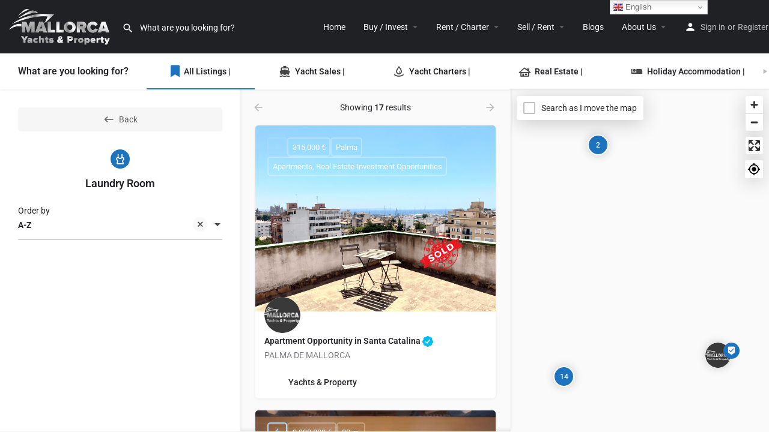

--- FILE ---
content_type: text/html; charset=UTF-8
request_url: https://yachtsandproperty.com/tag/laundry-room/
body_size: 31599
content:
<!DOCTYPE html><html lang="en-GB" prefix="og: https://ogp.me/ns#"><head><meta charset="UTF-8" /><meta name="viewport" content="width=device-width, initial-scale=1.0" /><link rel="pingback" href="https://yachtsandproperty.com/xmlrpc.php"><title>Laundry Room Archives - Yachts &amp; Property</title><meta name="robots" content="index, max-snippet:-1, max-video-preview:-1, max-image-preview:large"/><link rel="canonical" href="https://yachtsandproperty.com/yachts-and-real-estate-sales-and-rentals/" /><meta property="og:locale" content="en_GB" /><meta property="og:type" content="article" /><meta property="og:title" content="Laundry Room Archives - Yachts &amp; Property" /><meta property="og:url" content="https://yachtsandproperty.com/tag/laundry-room/" /><meta property="og:site_name" content="Mallorca Yachts &amp; Property" /><meta property="article:publisher" content="https://www.facebook.com/mallorcayachtsandproperty/" /><meta property="article:author" content="https://www.facebook.com/mallorcayachtsandproperty/" /><meta property="og:updated_time" content="2025-07-08T17:12:57+02:00" /><meta property="og:image" content="https://yachtsandproperty.com/wp-content/uploads/2024/11/MYP_logo.png" /><meta property="og:image:secure_url" content="https://yachtsandproperty.com/wp-content/uploads/2024/11/MYP_logo.png" /><meta property="og:image:width" content="1169" /><meta property="og:image:height" content="416" /><meta property="og:image:alt" content="Explore Yachts &#038; Property" /><meta property="og:image:type" content="image/png" /><meta property="article:published_time" content="2021-06-21T20:23:44+02:00" /><meta property="article:modified_time" content="2025-07-08T17:12:57+02:00" /><meta name="twitter:card" content="summary_large_image" /><meta name="twitter:title" content="Laundry Room Archives - Yachts &amp; Property" /><meta name="twitter:site" content="@Yachtsandhomes" /><meta name="twitter:creator" content="@yachtsandhomes" /><meta name="twitter:image" content="https://yachtsandproperty.com/wp-content/uploads/2024/11/MYP_logo.png" /><meta name="twitter:label1" content="Time to read" /><meta name="twitter:data1" content="Less than a minute" /> <script type="application/ld+json" class="rank-math-schema">{"@context":"https://schema.org","@graph":[{"@type":"Place","@id":"https://yachtsandproperty.com/#place","address":{"@type":"PostalAddress","streetAddress":"Carrer del Socors 10","addressLocality":"Palma de Mallorca","addressRegion":"Illes Balears","postalCode":"07002","addressCountry":"Spain"}},{"@type":["RealEstateAgent","Organization"],"@id":"https://yachtsandproperty.com/#organization","name":"Mallorca Yachts &amp; Property","url":"https://yachtsandproperty.com","sameAs":["https://www.facebook.com/mallorcayachtsandproperty/","https://twitter.com/Yachtsandhomes","https://www.instagram.com/mallorcayachtsandproperty/","https://www.dailymotion.com/mallorcayachtsandproperty","https://vimeo.com/mallorcayachtsproperty","https://www.youtube.com/@mallorcayachtsproperty8844","https://www.linkedin.com/company/mallorca-yachts-and-property/","https://x.com/yachtsandhomes","https://www.tiktok.com/@yachtsandproperty"],"email":"info@yachtsandproperty.com","address":{"@type":"PostalAddress","streetAddress":"Carrer del Socors 10","addressLocality":"Palma de Mallorca","addressRegion":"Illes Balears","postalCode":"07002","addressCountry":"Spain"},"logo":{"@type":"ImageObject","@id":"https://yachtsandproperty.com/#logo","url":"https://yachtsandproperty.com/wp-content/uploads/2024/11/MYP_logo.png","contentUrl":"https://yachtsandproperty.com/wp-content/uploads/2024/11/MYP_logo.png","caption":"Mallorca Yachts &amp; Property","inLanguage":"en-GB","width":"1169","height":"416"},"openingHours":["Monday,Tuesday,Wednesday,Thursday,Friday,Saturday,Sunday 09:00-17:00"],"location":{"@id":"https://yachtsandproperty.com/#place"},"image":{"@id":"https://yachtsandproperty.com/#logo"},"telephone":"+35 656 405 192"},{"@type":"WebSite","@id":"https://yachtsandproperty.com/#website","url":"https://yachtsandproperty.com","name":"Mallorca Yachts &amp; Property","publisher":{"@id":"https://yachtsandproperty.com/#organization"},"inLanguage":"en-GB"},{"@type":"ImageObject","@id":"https://yachtsandproperty.com/wp-content/uploads/2024/11/MYP_logo.png","url":"https://yachtsandproperty.com/wp-content/uploads/2024/11/MYP_logo.png","width":"1169","height":"416","inLanguage":"en-GB"},{"@type":"BreadcrumbList","@id":"https://yachtsandproperty.com/yachts-and-real-estate-sales-and-rentals/#breadcrumb","itemListElement":[{"@type":"ListItem","position":"1","item":{"@id":"https://yachtsandproperty.com","name":"Home"}},{"@type":"ListItem","position":"2","item":{"@id":"https://yachtsandproperty.com/yachts-and-real-estate-sales-and-rentals/","name":"Explore Yachts &#038; Property"}}]},{"@type":"WebPage","@id":"https://yachtsandproperty.com/yachts-and-real-estate-sales-and-rentals/#webpage","url":"https://yachtsandproperty.com/yachts-and-real-estate-sales-and-rentals/","name":"Laundry Room Archives - Yachts &amp; Property","datePublished":"2021-06-21T20:23:44+02:00","dateModified":"2025-07-08T17:12:57+02:00","isPartOf":{"@id":"https://yachtsandproperty.com/#website"},"primaryImageOfPage":{"@id":"https://yachtsandproperty.com/wp-content/uploads/2024/11/MYP_logo.png"},"inLanguage":"en-GB","breadcrumb":{"@id":"https://yachtsandproperty.com/yachts-and-real-estate-sales-and-rentals/#breadcrumb"}},{"@type":"Person","@id":"https://yachtsandproperty.com/author/ahamaton/","name":"Yachts &#038; Property","url":"https://yachtsandproperty.com/author/ahamaton/","image":{"@type":"ImageObject","@id":"https://yachtsandproperty.com/wp-content/litespeed/avatar/383788191f7a0348d0fbb9ede85d736e.jpg?ver=1769370654","url":"https://yachtsandproperty.com/wp-content/litespeed/avatar/383788191f7a0348d0fbb9ede85d736e.jpg?ver=1769370654","caption":"Yachts &#038; Property","inLanguage":"en-GB"},"sameAs":["https://www.yachtsandproperty.com","https://www.facebook.com/mallorcayachtsandproperty/","https://twitter.com/yachtsandhomes"],"worksFor":{"@id":"https://yachtsandproperty.com/#organization"}},{"@type":"Article","headline":"Laundry Room Archives - Yachts &amp; Property","datePublished":"2021-06-21T20:23:44+02:00","dateModified":"2025-07-08T17:12:57+02:00","author":{"@id":"https://yachtsandproperty.com/author/ahamaton/","name":"Yachts &amp; Property"},"publisher":{"@id":"https://yachtsandproperty.com/#organization"},"name":"Laundry Room Archives - Yachts &amp; Property","@id":"https://yachtsandproperty.com/yachts-and-real-estate-sales-and-rentals/#richSnippet","isPartOf":{"@id":"https://yachtsandproperty.com/yachts-and-real-estate-sales-and-rentals/#webpage"},"image":{"@id":"https://yachtsandproperty.com/wp-content/uploads/2024/11/MYP_logo.png"},"inLanguage":"en-GB","mainEntityOfPage":{"@id":"https://yachtsandproperty.com/yachts-and-real-estate-sales-and-rentals/#webpage"}}]}</script> <link rel="canonical" href="https://yachtsandproperty.com/tag/laundry-room/" /><link rel='dns-prefetch' href='//js.hs-scripts.com' /><link rel='dns-prefetch' href='//api.tiles.mapbox.com' /><link rel='dns-prefetch' href='//cdnjs.cloudflare.com' /><link rel='dns-prefetch' href='//fonts.googleapis.com' /><link rel="alternate" type="application/rss+xml" title="Yachts &amp; Property &raquo; Feed" href="https://yachtsandproperty.com/feed/" /><link rel="alternate" type="application/rss+xml" title="Yachts &amp; Property &raquo; Comments Feed" href="https://yachtsandproperty.com/comments/feed/" /><style>.lazyload,
			.lazyloading {
				max-width: 100%;
			}</style><style id='wp-img-auto-sizes-contain-inline-css' type='text/css'>img:is([sizes=auto i],[sizes^="auto," i]){contain-intrinsic-size:3000px 1500px}
/*# sourceURL=wp-img-auto-sizes-contain-inline-css */</style><style id='classic-theme-styles-inline-css' type='text/css'>/*! This file is auto-generated */
.wp-block-button__link{color:#fff;background-color:#32373c;border-radius:9999px;box-shadow:none;text-decoration:none;padding:calc(.667em + 2px) calc(1.333em + 2px);font-size:1.125em}.wp-block-file__button{background:#32373c;color:#fff;text-decoration:none}
/*# sourceURL=/wp-includes/css/classic-themes.min.css */</style><style id='global-styles-inline-css' type='text/css'>:root{--wp--preset--aspect-ratio--square: 1;--wp--preset--aspect-ratio--4-3: 4/3;--wp--preset--aspect-ratio--3-4: 3/4;--wp--preset--aspect-ratio--3-2: 3/2;--wp--preset--aspect-ratio--2-3: 2/3;--wp--preset--aspect-ratio--16-9: 16/9;--wp--preset--aspect-ratio--9-16: 9/16;--wp--preset--color--black: #000000;--wp--preset--color--cyan-bluish-gray: #abb8c3;--wp--preset--color--white: #ffffff;--wp--preset--color--pale-pink: #f78da7;--wp--preset--color--vivid-red: #cf2e2e;--wp--preset--color--luminous-vivid-orange: #ff6900;--wp--preset--color--luminous-vivid-amber: #fcb900;--wp--preset--color--light-green-cyan: #7bdcb5;--wp--preset--color--vivid-green-cyan: #00d084;--wp--preset--color--pale-cyan-blue: #8ed1fc;--wp--preset--color--vivid-cyan-blue: #0693e3;--wp--preset--color--vivid-purple: #9b51e0;--wp--preset--gradient--vivid-cyan-blue-to-vivid-purple: linear-gradient(135deg,rgb(6,147,227) 0%,rgb(155,81,224) 100%);--wp--preset--gradient--light-green-cyan-to-vivid-green-cyan: linear-gradient(135deg,rgb(122,220,180) 0%,rgb(0,208,130) 100%);--wp--preset--gradient--luminous-vivid-amber-to-luminous-vivid-orange: linear-gradient(135deg,rgb(252,185,0) 0%,rgb(255,105,0) 100%);--wp--preset--gradient--luminous-vivid-orange-to-vivid-red: linear-gradient(135deg,rgb(255,105,0) 0%,rgb(207,46,46) 100%);--wp--preset--gradient--very-light-gray-to-cyan-bluish-gray: linear-gradient(135deg,rgb(238,238,238) 0%,rgb(169,184,195) 100%);--wp--preset--gradient--cool-to-warm-spectrum: linear-gradient(135deg,rgb(74,234,220) 0%,rgb(151,120,209) 20%,rgb(207,42,186) 40%,rgb(238,44,130) 60%,rgb(251,105,98) 80%,rgb(254,248,76) 100%);--wp--preset--gradient--blush-light-purple: linear-gradient(135deg,rgb(255,206,236) 0%,rgb(152,150,240) 100%);--wp--preset--gradient--blush-bordeaux: linear-gradient(135deg,rgb(254,205,165) 0%,rgb(254,45,45) 50%,rgb(107,0,62) 100%);--wp--preset--gradient--luminous-dusk: linear-gradient(135deg,rgb(255,203,112) 0%,rgb(199,81,192) 50%,rgb(65,88,208) 100%);--wp--preset--gradient--pale-ocean: linear-gradient(135deg,rgb(255,245,203) 0%,rgb(182,227,212) 50%,rgb(51,167,181) 100%);--wp--preset--gradient--electric-grass: linear-gradient(135deg,rgb(202,248,128) 0%,rgb(113,206,126) 100%);--wp--preset--gradient--midnight: linear-gradient(135deg,rgb(2,3,129) 0%,rgb(40,116,252) 100%);--wp--preset--font-size--small: 13px;--wp--preset--font-size--medium: 20px;--wp--preset--font-size--large: 36px;--wp--preset--font-size--x-large: 42px;--wp--preset--spacing--20: 0.44rem;--wp--preset--spacing--30: 0.67rem;--wp--preset--spacing--40: 1rem;--wp--preset--spacing--50: 1.5rem;--wp--preset--spacing--60: 2.25rem;--wp--preset--spacing--70: 3.38rem;--wp--preset--spacing--80: 5.06rem;--wp--preset--shadow--natural: 6px 6px 9px rgba(0, 0, 0, 0.2);--wp--preset--shadow--deep: 12px 12px 50px rgba(0, 0, 0, 0.4);--wp--preset--shadow--sharp: 6px 6px 0px rgba(0, 0, 0, 0.2);--wp--preset--shadow--outlined: 6px 6px 0px -3px rgb(255, 255, 255), 6px 6px rgb(0, 0, 0);--wp--preset--shadow--crisp: 6px 6px 0px rgb(0, 0, 0);}:where(.is-layout-flex){gap: 0.5em;}:where(.is-layout-grid){gap: 0.5em;}body .is-layout-flex{display: flex;}.is-layout-flex{flex-wrap: wrap;align-items: center;}.is-layout-flex > :is(*, div){margin: 0;}body .is-layout-grid{display: grid;}.is-layout-grid > :is(*, div){margin: 0;}:where(.wp-block-columns.is-layout-flex){gap: 2em;}:where(.wp-block-columns.is-layout-grid){gap: 2em;}:where(.wp-block-post-template.is-layout-flex){gap: 1.25em;}:where(.wp-block-post-template.is-layout-grid){gap: 1.25em;}.has-black-color{color: var(--wp--preset--color--black) !important;}.has-cyan-bluish-gray-color{color: var(--wp--preset--color--cyan-bluish-gray) !important;}.has-white-color{color: var(--wp--preset--color--white) !important;}.has-pale-pink-color{color: var(--wp--preset--color--pale-pink) !important;}.has-vivid-red-color{color: var(--wp--preset--color--vivid-red) !important;}.has-luminous-vivid-orange-color{color: var(--wp--preset--color--luminous-vivid-orange) !important;}.has-luminous-vivid-amber-color{color: var(--wp--preset--color--luminous-vivid-amber) !important;}.has-light-green-cyan-color{color: var(--wp--preset--color--light-green-cyan) !important;}.has-vivid-green-cyan-color{color: var(--wp--preset--color--vivid-green-cyan) !important;}.has-pale-cyan-blue-color{color: var(--wp--preset--color--pale-cyan-blue) !important;}.has-vivid-cyan-blue-color{color: var(--wp--preset--color--vivid-cyan-blue) !important;}.has-vivid-purple-color{color: var(--wp--preset--color--vivid-purple) !important;}.has-black-background-color{background-color: var(--wp--preset--color--black) !important;}.has-cyan-bluish-gray-background-color{background-color: var(--wp--preset--color--cyan-bluish-gray) !important;}.has-white-background-color{background-color: var(--wp--preset--color--white) !important;}.has-pale-pink-background-color{background-color: var(--wp--preset--color--pale-pink) !important;}.has-vivid-red-background-color{background-color: var(--wp--preset--color--vivid-red) !important;}.has-luminous-vivid-orange-background-color{background-color: var(--wp--preset--color--luminous-vivid-orange) !important;}.has-luminous-vivid-amber-background-color{background-color: var(--wp--preset--color--luminous-vivid-amber) !important;}.has-light-green-cyan-background-color{background-color: var(--wp--preset--color--light-green-cyan) !important;}.has-vivid-green-cyan-background-color{background-color: var(--wp--preset--color--vivid-green-cyan) !important;}.has-pale-cyan-blue-background-color{background-color: var(--wp--preset--color--pale-cyan-blue) !important;}.has-vivid-cyan-blue-background-color{background-color: var(--wp--preset--color--vivid-cyan-blue) !important;}.has-vivid-purple-background-color{background-color: var(--wp--preset--color--vivid-purple) !important;}.has-black-border-color{border-color: var(--wp--preset--color--black) !important;}.has-cyan-bluish-gray-border-color{border-color: var(--wp--preset--color--cyan-bluish-gray) !important;}.has-white-border-color{border-color: var(--wp--preset--color--white) !important;}.has-pale-pink-border-color{border-color: var(--wp--preset--color--pale-pink) !important;}.has-vivid-red-border-color{border-color: var(--wp--preset--color--vivid-red) !important;}.has-luminous-vivid-orange-border-color{border-color: var(--wp--preset--color--luminous-vivid-orange) !important;}.has-luminous-vivid-amber-border-color{border-color: var(--wp--preset--color--luminous-vivid-amber) !important;}.has-light-green-cyan-border-color{border-color: var(--wp--preset--color--light-green-cyan) !important;}.has-vivid-green-cyan-border-color{border-color: var(--wp--preset--color--vivid-green-cyan) !important;}.has-pale-cyan-blue-border-color{border-color: var(--wp--preset--color--pale-cyan-blue) !important;}.has-vivid-cyan-blue-border-color{border-color: var(--wp--preset--color--vivid-cyan-blue) !important;}.has-vivid-purple-border-color{border-color: var(--wp--preset--color--vivid-purple) !important;}.has-vivid-cyan-blue-to-vivid-purple-gradient-background{background: var(--wp--preset--gradient--vivid-cyan-blue-to-vivid-purple) !important;}.has-light-green-cyan-to-vivid-green-cyan-gradient-background{background: var(--wp--preset--gradient--light-green-cyan-to-vivid-green-cyan) !important;}.has-luminous-vivid-amber-to-luminous-vivid-orange-gradient-background{background: var(--wp--preset--gradient--luminous-vivid-amber-to-luminous-vivid-orange) !important;}.has-luminous-vivid-orange-to-vivid-red-gradient-background{background: var(--wp--preset--gradient--luminous-vivid-orange-to-vivid-red) !important;}.has-very-light-gray-to-cyan-bluish-gray-gradient-background{background: var(--wp--preset--gradient--very-light-gray-to-cyan-bluish-gray) !important;}.has-cool-to-warm-spectrum-gradient-background{background: var(--wp--preset--gradient--cool-to-warm-spectrum) !important;}.has-blush-light-purple-gradient-background{background: var(--wp--preset--gradient--blush-light-purple) !important;}.has-blush-bordeaux-gradient-background{background: var(--wp--preset--gradient--blush-bordeaux) !important;}.has-luminous-dusk-gradient-background{background: var(--wp--preset--gradient--luminous-dusk) !important;}.has-pale-ocean-gradient-background{background: var(--wp--preset--gradient--pale-ocean) !important;}.has-electric-grass-gradient-background{background: var(--wp--preset--gradient--electric-grass) !important;}.has-midnight-gradient-background{background: var(--wp--preset--gradient--midnight) !important;}.has-small-font-size{font-size: var(--wp--preset--font-size--small) !important;}.has-medium-font-size{font-size: var(--wp--preset--font-size--medium) !important;}.has-large-font-size{font-size: var(--wp--preset--font-size--large) !important;}.has-x-large-font-size{font-size: var(--wp--preset--font-size--x-large) !important;}
:where(.wp-block-post-template.is-layout-flex){gap: 1.25em;}:where(.wp-block-post-template.is-layout-grid){gap: 1.25em;}
:where(.wp-block-term-template.is-layout-flex){gap: 1.25em;}:where(.wp-block-term-template.is-layout-grid){gap: 1.25em;}
:where(.wp-block-columns.is-layout-flex){gap: 2em;}:where(.wp-block-columns.is-layout-grid){gap: 2em;}
:root :where(.wp-block-pullquote){font-size: 1.5em;line-height: 1.6;}
/*# sourceURL=global-styles-inline-css */</style><link rel='stylesheet' id='woocommerce-layout-css' href='https://yachtsandproperty.com/wp-content/plugins/woocommerce/assets/css/woocommerce-layout.css' type='text/css' media='all' /><link rel='stylesheet' id='woocommerce-smallscreen-css' href='https://yachtsandproperty.com/wp-content/plugins/woocommerce/assets/css/woocommerce-smallscreen.css' type='text/css' media='only screen and (max-width: 768px)' /><link rel='stylesheet' id='woocommerce-general-css' href='https://yachtsandproperty.com/wp-content/plugins/woocommerce/assets/css/woocommerce.css' type='text/css' media='all' /><style id='woocommerce-inline-inline-css' type='text/css'>.woocommerce form .form-row .required { visibility: visible; }
/*# sourceURL=woocommerce-inline-inline-css */</style><link rel='stylesheet' id='elementor-frontend-css' href='https://yachtsandproperty.com/wp-content/plugins/elementor/assets/css/frontend.min.css' type='text/css' media='all' /><style id='elementor-frontend-inline-css' type='text/css'>.elementor-kit-24081{--e-global-color-primary:#6EC1E4;--e-global-color-secondary:#54595F;--e-global-color-text:#7A7A7A;--e-global-color-accent:#61CE70;--e-global-color-0d58866:#FFFFFF;--e-global-typography-primary-font-family:"Roboto";--e-global-typography-primary-font-weight:600;--e-global-typography-secondary-font-family:"Roboto Slab";--e-global-typography-secondary-font-weight:400;--e-global-typography-text-font-family:"Roboto";--e-global-typography-text-font-weight:400;--e-global-typography-accent-font-family:"Roboto";--e-global-typography-accent-font-weight:500;}.elementor-section.elementor-section-boxed > .elementor-container{max-width:1140px;}.e-con{--container-max-width:1140px;}.elementor-widget:not(:last-child){margin-block-end:20px;}.elementor-element{--widgets-spacing:20px 20px;--widgets-spacing-row:20px;--widgets-spacing-column:20px;}{}h1.entry-title{display:var(--page-title-display);}@media(max-width:1024px){.elementor-section.elementor-section-boxed > .elementor-container{max-width:1024px;}.e-con{--container-max-width:1024px;}}@media(max-width:767px){.elementor-section.elementor-section-boxed > .elementor-container{max-width:767px;}.e-con{--container-max-width:767px;}}
/*# sourceURL=elementor-frontend-inline-css */</style><link rel='stylesheet' id='font-awesome-5-all-css' href='https://yachtsandproperty.com/wp-content/plugins/elementor/assets/lib/font-awesome/css/all.min.css' type='text/css' media='all' /><link rel='stylesheet' id='font-awesome-4-shim-css' href='https://yachtsandproperty.com/wp-content/plugins/elementor/assets/lib/font-awesome/css/v4-shims.min.css' type='text/css' media='all' /><link rel='stylesheet' id='dashicons-css' href='https://yachtsandproperty.com/wp-includes/css/dashicons.min.css' type='text/css' media='all' /><link rel='preload stylesheet' as='style' onload="this.onload=null;this.rel='stylesheet'" id='mapbox-gl-css' href='https://api.tiles.mapbox.com/mapbox-gl-js/v1.9.0/mapbox-gl.css?ver=2.14' type='text/css' media='all' /><link rel='stylesheet' id='mylisting-mapbox-css' href='https://yachtsandproperty.com/wp-content/themes/my-listing/assets/dist/maps/mapbox/mapbox.css' type='text/css' media='all' /><link rel='preload stylesheet' as='style' onload="this.onload=null;this.rel='stylesheet'" id='mylisting-icons-css' href='https://yachtsandproperty.com/wp-content/themes/my-listing/assets/dist/icons.css' type='text/css' media='all' /><link rel='stylesheet' id='mylisting-material-icons-css' href='https://fonts.googleapis.com/icon?family=Material+Icons&#038;display=swap&#038;ver=6.9' type='text/css' media='all' /><link rel='stylesheet' id='mylisting-select2-css' href='https://yachtsandproperty.com/wp-content/themes/my-listing/assets/vendor/select2/select2.css' type='text/css' media='all' /><link rel='stylesheet' id='mylisting-vendor-css' href='https://yachtsandproperty.com/wp-content/themes/my-listing/assets/dist/vendor.css' type='text/css' media='all' /><link rel='stylesheet' id='mylisting-frontend-css' href='https://yachtsandproperty.com/wp-content/themes/my-listing/assets/dist/frontend.css' type='text/css' media='all' /><link rel='stylesheet' id='ml-max-w-1200-css' href='https://yachtsandproperty.com/wp-content/themes/my-listing/assets/dist/max-width-1200.css' type='text/css' media='(max-width: 1200px)' /><link rel='stylesheet' id='ml-max-w-992-css' href='https://yachtsandproperty.com/wp-content/themes/my-listing/assets/dist/max-width-992.css' type='text/css' media='(max-width: 992px)' /><link rel='stylesheet' id='ml-max-w-768-css' href='https://yachtsandproperty.com/wp-content/themes/my-listing/assets/dist/max-width-768.css' type='text/css' media='(max-width: 768px)' /><link rel='stylesheet' id='ml-max-w-600-css' href='https://yachtsandproperty.com/wp-content/themes/my-listing/assets/dist/max-width-600.css' type='text/css' media='(max-width: 600px)' /><link rel='stylesheet' id='ml-max-w-480-css' href='https://yachtsandproperty.com/wp-content/themes/my-listing/assets/dist/max-width-480.css' type='text/css' media='(max-width: 480px)' /><link rel='stylesheet' id='ml-max-w-320-css' href='https://yachtsandproperty.com/wp-content/themes/my-listing/assets/dist/max-width-320.css' type='text/css' media='(max-width: 320px)' /><link rel='stylesheet' id='ml-min-w-993-css' href='https://yachtsandproperty.com/wp-content/themes/my-listing/assets/dist/min-width-993.css' type='text/css' media='(min-width: 993px)' /><link rel='stylesheet' id='ml-min-w-1201-css' href='https://yachtsandproperty.com/wp-content/themes/my-listing/assets/dist/min-width-1201.css' type='text/css' media='(min-width: 1201px)' /><link rel='stylesheet' id='wc-general-style-css' href='https://yachtsandproperty.com/wp-content/themes/my-listing/assets/dist/wc-general-style.css' type='text/css' media='all' /><link rel='stylesheet' id='theme-styles-default-css' href='https://yachtsandproperty.com/wp-content/themes/my-listing/style.css' type='text/css' media='all' /><style id='theme-styles-default-inline-css' type='text/css'>:root{}
/*# sourceURL=theme-styles-default-inline-css */</style><link rel='stylesheet' id='eael-general-css' href='https://yachtsandproperty.com/wp-content/plugins/essential-addons-for-elementor-lite/assets/front-end/css/view/general.min.css' type='text/css' media='all' /><link rel='stylesheet' id='child-style-css' href='https://yachtsandproperty.com/wp-content/themes/my-listing-child/style.css' type='text/css' media='all' /><link rel='stylesheet' id='mylisting-dynamic-styles-css' href='https://yachtsandproperty.com/wp-content/uploads/mylisting-dynamic-styles.css' type='text/css' media='all' /><link rel='stylesheet' id='elementor-gf-local-roboto-css' href='https://yachtsandproperty.com/wp-content/uploads/elementor/google-fonts/css/roboto.css' type='text/css' media='all' /><link rel='stylesheet' id='elementor-gf-local-robotoslab-css' href='https://yachtsandproperty.com/wp-content/uploads/elementor/google-fonts/css/robotoslab.css' type='text/css' media='all' /> <script type="text/javascript" src="https://yachtsandproperty.com/wp-includes/js/jquery/jquery.min.js" id="jquery-core-js"></script> <script type="text/javascript" src="https://yachtsandproperty.com/wp-content/plugins/woocommerce/assets/js/jquery-blockui/jquery.blockUI.min.js" id="wc-jquery-blockui-js" defer="defer" data-wp-strategy="defer"></script> <script type="text/javascript" id="wc-add-to-cart-js-extra">/*  */
var wc_add_to_cart_params = {"ajax_url":"/wp-admin/admin-ajax.php","wc_ajax_url":"/?wc-ajax=%%endpoint%%","i18n_view_cart":"View basket","cart_url":"https://yachtsandproperty.com/cart/","is_cart":"","cart_redirect_after_add":"no"};
//# sourceURL=wc-add-to-cart-js-extra
/*  */</script> <script type="text/javascript" src="https://yachtsandproperty.com/wp-content/plugins/woocommerce/assets/js/frontend/add-to-cart.min.js" id="wc-add-to-cart-js" defer="defer" data-wp-strategy="defer"></script> <script type="text/javascript" src="https://yachtsandproperty.com/wp-content/plugins/woocommerce/assets/js/js-cookie/js.cookie.min.js" id="wc-js-cookie-js" defer="defer" data-wp-strategy="defer"></script> <script type="text/javascript" id="woocommerce-js-extra">/*  */
var woocommerce_params = {"ajax_url":"/wp-admin/admin-ajax.php","wc_ajax_url":"/?wc-ajax=%%endpoint%%","i18n_password_show":"Show password","i18n_password_hide":"Hide password"};
//# sourceURL=woocommerce-js-extra
/*  */</script> <script type="text/javascript" src="https://yachtsandproperty.com/wp-content/plugins/woocommerce/assets/js/frontend/woocommerce.min.js" id="woocommerce-js" defer="defer" data-wp-strategy="defer"></script> <script type="text/javascript" src="https://yachtsandproperty.com/wp-content/plugins/elementor/assets/lib/font-awesome/js/v4-shims.min.js" id="font-awesome-4-shim-js"></script> <script type="text/javascript" id="smush-lazy-load-js-before">/*  */
var smushLazyLoadOptions = {"autoResizingEnabled":false,"autoResizeOptions":{"precision":5,"skipAutoWidth":true}};
//# sourceURL=smush-lazy-load-js-before
/*  */</script> <script type="text/javascript" src="https://yachtsandproperty.com/wp-content/plugins/wp-smush-pro/app/assets/js/smush-lazy-load.min.js" id="smush-lazy-load-js"></script> <link rel="https://api.w.org/" href="https://yachtsandproperty.com/wp-json/" /><link rel="alternate" title="JSON" type="application/json" href="https://yachtsandproperty.com/wp-json/wp/v2/pages/24201" /><link rel="EditURI" type="application/rsd+xml" title="RSD" href="https://yachtsandproperty.com/xmlrpc.php?rsd" /><meta name="generator" content="WordPress 6.9" /><link rel='shortlink' href='https://yachtsandproperty.com/?p=24201' /><style id="essential-blocks-global-styles">:root {
                --eb-global-primary-color: #101828;
--eb-global-secondary-color: #475467;
--eb-global-tertiary-color: #98A2B3;
--eb-global-text-color: #475467;
--eb-global-heading-color: #1D2939;
--eb-global-link-color: #444CE7;
--eb-global-background-color: #F9FAFB;
--eb-global-button-text-color: #FFFFFF;
--eb-global-button-background-color: #101828;
--eb-gradient-primary-color: linear-gradient(90deg, hsla(259, 84%, 78%, 1) 0%, hsla(206, 67%, 75%, 1) 100%);
--eb-gradient-secondary-color: linear-gradient(90deg, hsla(18, 76%, 85%, 1) 0%, hsla(203, 69%, 84%, 1) 100%);
--eb-gradient-tertiary-color: linear-gradient(90deg, hsla(248, 21%, 15%, 1) 0%, hsla(250, 14%, 61%, 1) 100%);
--eb-gradient-background-color: linear-gradient(90deg, rgb(250, 250, 250) 0%, rgb(233, 233, 233) 49%, rgb(244, 243, 243) 100%);

                --eb-tablet-breakpoint: 1024px;
--eb-mobile-breakpoint: 767px;

            }</style> <script type="text/javascript" src="https://widget.v1.habeno.com/mortgage-calculator/script.js" defer></script> 
 <script async src="https://www.googletagmanager.com/gtag/js?id=G-VZKWRENTY3"></script> <script>window.dataLayer = window.dataLayer || [];
  function gtag(){dataLayer.push(arguments);}
  gtag('js', new Date());
  gtag('config', 'G-VZKWRENTY3');</script>  <script async src="https://www.googletagmanager.com/gtag/js?id=AW-11236450235"></script> <script>window.dataLayer = window.dataLayer || [];
  function gtag(){dataLayer.push(arguments);}
  gtag('js', new Date());
  gtag('config', 'AW-11236450235');</script>  <script class="hsq-set-content-id" data-content-id="standard-page">var _hsq = _hsq || [];
				_hsq.push(["setContentType", "standard-page"]);</script>  <script>document.documentElement.className = document.documentElement.className.replace('no-js', 'js');</script> <style>.no-js img.lazyload {
				display: none;
			}

			figure.wp-block-image img.lazyloading {
				min-width: 150px;
			}

			.lazyload,
			.lazyloading {
				--smush-placeholder-width: 100px;
				--smush-placeholder-aspect-ratio: 1/1;
				width: var(--smush-image-width, var(--smush-placeholder-width)) !important;
				aspect-ratio: var(--smush-image-aspect-ratio, var(--smush-placeholder-aspect-ratio)) !important;
			}

						.lazyload {
				opacity: 0;
			}

			.lazyloading {
				border: 0 !important;
				opacity: 1;
				background: rgba(255, 255, 255, 0) url('https://yachtsandproperty.com/wp-content/plugins/wp-smush-pro/app/assets/images/smush-lazyloader-2.gif') no-repeat center !important;
				background-size: 16px auto !important;
				min-width: 16px;
			}</style> <script type="text/javascript">var MyListing = {"Helpers":{},"Handlers":{},"MapConfig":{"ClusterSize":35,"AccessToken":"pk.eyJ1IjoibWFsbG9yeWFjaHRzIiwiYSI6ImNrcTg2aG9wYTBkNTMycHBiMzJwNDdvNmQifQ.jycBFOdW9fSv-z8XZ7X7OQ","Language":"en","TypeRestrictions":[],"CountryRestrictions":[],"CustomSkins":{"Colour":"mapbox:\/\/styles\/malloryachts\/ckrz384nd5hii17nvmwy3c1gk","custom_Colour":"mapbox:\/\/styles\/malloryachts\/ckrz384nd5hii17nvmwy3c1gk"}}};</script><script type="text/javascript">var CASE27 = {"ajax_url":"https:\/\/yachtsandproperty.com\/wp-admin\/admin-ajax.php","login_url":"https:\/\/yachtsandproperty.com\/my-blogs-bookmarks-listings\/","register_url":"https:\/\/yachtsandproperty.com\/my-blogs-bookmarks-listings\/?register","mylisting_ajax_url":"\/?mylisting-ajax=1","theme_folder":"https:\/\/yachtsandproperty.com\/wp-content\/themes\/my-listing","theme_version":"2.14","env":"production","ajax_nonce":"c0e3ab0c7d","l10n":{"selectOption":"Select an option","errorLoading":"The results could not be loaded.","removeAllItems":"Remove all items","loadingMore":"Loading more results\u2026","noResults":"No results found","searching":"Searching\u2026","datepicker":{"format":"DD MMMM, YY","timeFormat":"h:mm A","dateTimeFormat":"DD MMMM, YY, h:mm A","timePicker24Hour":false,"firstDay":1,"applyLabel":"Apply","cancelLabel":"Cancel","customRangeLabel":"Custom Range","daysOfWeek":["Su","Mo","Tu","We","Th","Fr","Sa"],"monthNames":["January","February","March","April","May","June","July","August","September","October","November","December"]},"irreversible_action":"This is an irreversible action. Proceed anyway?","delete_listing_confirm":"Are you sure you want to delete this listing?","copied_to_clipboard":"Copied!","nearby_listings_location_required":"Enter a location to find nearby listings.","nearby_listings_retrieving_location":"Retrieving location...","nearby_listings_searching":"Searching for nearby listings...","geolocation_failed":"You must enable location to use this feature.","something_went_wrong":"Something went wrong.","all_in_category":"All in \"%s\"","invalid_file_type":"Invalid file type. Accepted types:","file_limit_exceeded":"You have exceeded the file upload limit (%d).","file_size_limit":"This attachement (%s) exceeds upload size limit (%d).","terms_limit":"You can select a maximum of %s item(s) for this field.","input_too_short":"Field value can't be shorter than %d characters.","input_too_long":"Field value can't be longer than %d characters.","recaptcha_config_error":"reCAPTCHA could not be loaded. Please check your internet connection or contact the site administrator if the problem persists."},"woocommerce":[],"map_provider":"mapbox","google_btn_local":"en_GB","caption1":"false","caption2":"false","close_on_scroll":"1","recaptcha_type":"v3","recaptcha_key":"6LeXi_cZAAAAAIVTzF6uPT85lI5PX37bgQvjsNv-","select2_keep_open_multi":"1","js_field_html_img":"<div class=\"uploaded-file uploaded-image review-gallery-image job-manager-uploaded-file\">\t<span class=\"uploaded-file-preview\">\t\t\t\t\t<span class=\"job-manager-uploaded-file-preview\">\t\t\t\t<img alt=\"Uploaded file\" src=\"\">\t\t\t<\/span>\t\t\t\t<a href=\"#\" class=\"remove-uploaded-file review-gallery-image-remove job-manager-remove-uploaded-file\"><i class=\"mi delete\"><\/i><\/a>\t<\/span>\t<input type=\"hidden\" class=\"input-text\" name=\"\" value=\"b64:\"><\/div>","js_field_html":"<div class=\"uploaded-file  review-gallery-image job-manager-uploaded-file\">\t<span class=\"uploaded-file-preview\">\t\t\t\t\t<span class=\"job-manager-uploaded-file-name\">\t\t\t\t<i class=\"mi insert_drive_file uploaded-file-icon\"><\/i>\t\t\t\t<code><\/code>\t\t\t<\/span>\t\t\t\t<a href=\"#\" class=\"remove-uploaded-file review-gallery-image-remove job-manager-remove-uploaded-file\"><i class=\"mi delete\"><\/i><\/a>\t<\/span>\t<input type=\"hidden\" class=\"input-text\" name=\"\" value=\"b64:\"><\/div>"};</script> <noscript><style>.woocommerce-product-gallery{ opacity: 1 !important; }</style></noscript><meta name="generator" content="Elementor 3.34.3; features: e_font_icon_svg, additional_custom_breakpoints; settings: css_print_method-internal, google_font-enabled, font_display-auto"><style type="text/css">.recentcomments a{display:inline !important;padding:0 !important;margin:0 !important;}</style><style>.e-con.e-parent:nth-of-type(n+4):not(.e-lazyloaded):not(.e-no-lazyload),
				.e-con.e-parent:nth-of-type(n+4):not(.e-lazyloaded):not(.e-no-lazyload) * {
					background-image: none !important;
				}
				@media screen and (max-height: 1024px) {
					.e-con.e-parent:nth-of-type(n+3):not(.e-lazyloaded):not(.e-no-lazyload),
					.e-con.e-parent:nth-of-type(n+3):not(.e-lazyloaded):not(.e-no-lazyload) * {
						background-image: none !important;
					}
				}
				@media screen and (max-height: 640px) {
					.e-con.e-parent:nth-of-type(n+2):not(.e-lazyloaded):not(.e-no-lazyload),
					.e-con.e-parent:nth-of-type(n+2):not(.e-lazyloaded):not(.e-no-lazyload) * {
						background-image: none !important;
					}
				}</style> <script type="text/javascript" id="google_gtagjs" src="https://www.googletagmanager.com/gtag/js?id=G-VZKWRENTY3" async="async"></script> <script type="text/javascript" id="google_gtagjs-inline">/*  */
window.dataLayer = window.dataLayer || [];function gtag(){dataLayer.push(arguments);}gtag('js', new Date());gtag('config', 'G-VZKWRENTY3', {} );
/*  */</script> <link rel="icon" href="https://yachtsandproperty.com/wp-content/uploads/2018/08/cropped-Favicon-from-Pooja-32x32.png" sizes="32x32" /><link rel="icon" href="https://yachtsandproperty.com/wp-content/uploads/2018/08/cropped-Favicon-from-Pooja-192x192.png" sizes="192x192" /><link rel="apple-touch-icon" href="https://yachtsandproperty.com/wp-content/uploads/2018/08/cropped-Favicon-from-Pooja-180x180.png" /><meta name="msapplication-TileImage" content="https://yachtsandproperty.com/wp-content/uploads/2018/08/cropped-Favicon-from-Pooja-270x270.png" /><style type="text/css" id="wp-custom-css">#menu-footer-sidebar-2 {
      text-align: right;
}
/* Style for the non-clickable title */
.menu-title {
    pointer-events: none; /* Prevents it from being clickable */
    text-decoration: none; /* Removes underline */
    color: inherit; /* Inherits the color from the menu */
    font-weight: bold; /* Makes the title stand out */
}</style><style type="text/css" id="mylisting-typography"></style></head><body class="wp-singular page-template-default page page-id-24201 wp-theme-my-listing wp-child-theme-my-listing-child theme-my-listing woocommerce-no-js my-listing elementor-default elementor-kit-24081 elementor-page elementor-page-24201"><div id="c27-site-wrapper"><div class="loader-bg main-loader site-logo-loader" style="background-color: #202125;">
<img width="300" height="107" data-src="https://yachtsandproperty.com/wp-content/uploads/2021/04/MYP_logo.png" alt="Site logo" aria-hidden="true" decoding="async" data-srcset="https://yachtsandproperty.com/wp-content/uploads/2021/04/MYP_logo.png 1169w, https://yachtsandproperty.com/wp-content/uploads/2021/04/MYP_logo-600x214.png 600w" data-sizes="(max-width: 300px) 100vw, 300px" src="[data-uri]" class="lazyload" style="--smush-placeholder-width: 300px; --smush-placeholder-aspect-ratio: 300/107;" /></div><link rel='stylesheet' id='mylisting-header-css' href='https://yachtsandproperty.com/wp-content/themes/my-listing/assets/dist/header.css' type='text/css' media='all' /><header class="c27-main-header header header-style-default header-width-full-width header-dark-skin header-scroll-dark-skin header-scroll-hide header-fixed header-menu-right"><div class="header-skin"></div><div class="header-container"><div class="header-top container-fluid"><div class="header-left"><div class="mobile-menu">
<a aria-label="Mobile menu icon" href="#main-menu"><div class="mobile-menu-lines"><i class="mi menu"></i></div>
</a></div><div class="logo">
<a aria-label="Site logo" href="https://yachtsandproperty.com/" class="static-logo">
<img width="300" height="107" data-src="https://yachtsandproperty.com/wp-content/uploads/2021/04/MYP_logo.png" alt="" aria-hidden="true" decoding="async" data-srcset="https://yachtsandproperty.com/wp-content/uploads/2021/04/MYP_logo.png 1169w, https://yachtsandproperty.com/wp-content/uploads/2021/04/MYP_logo-600x214.png 600w" data-sizes="(max-width: 300px) 100vw, 300px" src="[data-uri]" class="lazyload" style="--smush-placeholder-width: 300px; --smush-placeholder-aspect-ratio: 300/107;" />					</a></div><link rel='stylesheet' id='mylisting-quick-search-form-css' href='https://yachtsandproperty.com/wp-content/themes/my-listing/assets/dist/quick-search-form.css' type='text/css' media='all' /><div class="quick-search-instance text-left" id="c27-header-search-form" data-focus="default"><form action="https://yachtsandproperty.com/yachts-and-real-estate-sales-and-rentals/" method="GET"><div class="dark-forms header-search  search-shortcode-light">
<i class="mi search"></i>
<input type="search" placeholder="What are you looking for?" name="search_keywords" autocomplete="off"><div class="instant-results"><ul class="instant-results-list ajax-results no-list-style"></ul>
<button type="submit" class="buttons full-width button-5 search view-all-results all-results">
<i class="mi search"></i>View all results				</button>
<button type="submit" class="buttons full-width button-5 search view-all-results no-results">
<i class="mi search"></i>No results				</button><div class="loader-bg"><link rel='stylesheet' id='mylisting-paper-spinner-css' href='https://yachtsandproperty.com/wp-content/themes/my-listing/assets/dist/paper-spinner.css' type='text/css' media='all' /><div class="paper-spinner center-vh" style="width: 24px; height: 24px;"><div class="spinner-container active"><div class="spinner-layer layer-1" style="border-color: #777;"><div class="circle-clipper left"><div class="circle" style="border-width: 2.5px;"></div></div><div class="gap-patch"><div class="circle" style="border-width: 2.5px;"></div></div><div class="circle-clipper right"><div class="circle" style="border-width: 2.5px;"></div></div></div></div></div></div><ul class="instant-results-list default-results no-list-style"><li class="ir-cat">Featured</li></ul></div></div></form></div></div><div class="header-center"><div class="i-nav"><div class="mobile-nav-head"><div class="mnh-close-icon">
<a aria-label="Close mobile menu" href="#close-main-menu">
<i class="mi close"></i>
</a></div></div><ul id="menu-primary-menu" class="main-menu main-nav no-list-style"><li id="menu-item-24467" class="menu-item menu-item-type-post_type menu-item-object-page menu-item-home menu-item-24467"><a href="https://yachtsandproperty.com/">Home</a></li><li id="menu-item-28269" class="menu-item menu-item-type-custom menu-item-object-custom menu-item-has-children menu-item-28269"><a href="https://yachtsandproperty.com/yachts-and-real-estate-sales-and-rentals/?type=real-estate">Buy / Invest</a><div class="submenu-toggle"><i class="material-icons arrow_drop_down"></i></div><ul class="sub-menu i-dropdown no-list-style"><li id="menu-item-28510" class="menu-item menu-item-type-custom menu-item-object-custom menu-item-28510"><a href="https://yachtsandproperty.com/yachts-and-real-estate-sales-and-rentals/?type=yachts-for-sale">Yachts for Sale</a></li><li id="menu-item-28511" class="menu-item menu-item-type-custom menu-item-object-custom menu-item-28511"><a href="https://yachtsandproperty.com/yachts-and-real-estate-sales-and-rentals/?type=real-estate">Real Estate</a></li><li id="menu-item-36199" class="menu-item menu-item-type-post_type menu-item-object-page menu-item-36199"><a href="https://yachtsandproperty.com/financing/">Real Estate Financing</a></li><li id="menu-item-37219" class="menu-item menu-item-type-post_type menu-item-object-page menu-item-37219"><a href="https://yachtsandproperty.com/currency-conversion/">Currency Conversion</a></li><li id="menu-item-25342" class="menu-item menu-item-type-post_type menu-item-object-page menu-item-25342"><a href="https://yachtsandproperty.com/sourcing-service/">Personal Shopping Service</a></li><li id="menu-item-29872" class="menu-item menu-item-type-custom menu-item-object-custom menu-item-29872"><a href="https://yachtsandproperty.com/contact-us-page/">Yacht Financing</a></li></ul></li><li id="menu-item-27006" class="menu-item menu-item-type-post_type menu-item-object-page current-menu-item page_item page-item-24201 current_page_item menu-item-has-children menu-item-27006"><a href="https://yachtsandproperty.com/yachts-and-real-estate-sales-and-rentals/" aria-current="page">Rent / Charter</a><div class="submenu-toggle"><i class="material-icons arrow_drop_down"></i></div><ul class="sub-menu i-dropdown no-list-style"><li id="menu-item-28512" class="menu-item menu-item-type-custom menu-item-object-custom menu-item-28512"><a href="https://yachtsandproperty.com/yachts-and-real-estate-sales-and-rentals/?type=yacht-charters">Charter Yachts</a></li><li id="menu-item-28513" class="menu-item menu-item-type-custom menu-item-object-custom menu-item-28513"><a href="https://yachtsandproperty.com/yachts-and-real-estate-sales-and-rentals/?type=holiday-accommodation">Holiday Accommodation</a></li><li id="menu-item-37290" class="menu-item menu-item-type-custom menu-item-object-custom menu-item-37290"><a href="https://yachtsandproperty.com/yachts-and-real-estate-sales-and-rentals/?type=rental-property&#038;sort=monthly-price-descending">Rental Property</a></li><li id="menu-item-37220" class="menu-item menu-item-type-post_type menu-item-object-page menu-item-37220"><a href="https://yachtsandproperty.com/currency-conversion/">Currency Conversion</a></li><li id="menu-item-27787" class="menu-item menu-item-type-post_type menu-item-object-page menu-item-27787"><a href="https://yachtsandproperty.com/sourcing-service/">Personal Shopping Service</a></li></ul></li><li id="menu-item-25259" class="menu-item menu-item-type-custom menu-item-object-custom menu-item-has-children menu-item-25259"><a href="#">Sell / Rent</a><div class="submenu-toggle"><i class="material-icons arrow_drop_down"></i></div><ul class="sub-menu i-dropdown no-list-style"><li id="menu-item-25260" class="menu-item menu-item-type-custom menu-item-object-custom menu-item-25260"><a href="https://yachtsandproperty.com/contact-us-page/">Contact Us</a></li><li id="menu-item-37585" class="menu-item menu-item-type-custom menu-item-object-custom menu-item-has-children menu-item-37585"><a href="#">Advertising packages</a><div class="submenu-toggle"><i class="material-icons arrow_drop_down"></i></div><ul class="sub-menu i-dropdown no-list-style"><li id="menu-item-36918" class="menu-item menu-item-type-post_type menu-item-object-product menu-item-36918"><a href="https://yachtsandproperty.com/product/domaza-basic-bundle/">Domaza Property Basic Bundle</a></li><li id="menu-item-36919" class="menu-item menu-item-type-post_type menu-item-object-product menu-item-36919"><a href="https://yachtsandproperty.com/product/basic-listing-package/">Basic</a></li><li id="menu-item-36920" class="menu-item menu-item-type-post_type menu-item-object-product menu-item-36920"><a href="https://yachtsandproperty.com/product/advanced-listing-package/">Advanced</a></li><li id="menu-item-36921" class="menu-item menu-item-type-post_type menu-item-object-product menu-item-36921"><a href="https://yachtsandproperty.com/product/premium-listing-package/">Premium</a></li><li id="menu-item-36922" class="menu-item menu-item-type-post_type menu-item-object-product menu-item-36922"><a href="https://yachtsandproperty.com/product/promotion-package-one/">Promotion Package One</a></li></ul></li><li id="menu-item-27795" class="menu-item menu-item-type-custom menu-item-object-custom menu-item-27795"><a href="https://yachtsandproperty.com/my-blogs-bookmarks-listings/?register">Blogs (FREE PR not Sales)</a></li></ul></li><li id="menu-item-25828" class="menu-item menu-item-type-post_type menu-item-object-page menu-item-25828"><a href="https://yachtsandproperty.com/blog-page/">Blogs</a></li><li id="menu-item-9628" class="menu-item menu-item-type-custom menu-item-object-custom menu-item-has-children menu-item-9628"><a href="https://yachtsandproperty.com/mallorca-yachts-property/">About Us</a><div class="submenu-toggle"><i class="material-icons arrow_drop_down"></i></div><ul class="sub-menu i-dropdown no-list-style"><li id="menu-item-25190" class="menu-item menu-item-type-post_type menu-item-object-page menu-item-25190"><a href="https://yachtsandproperty.com/contact-us-page/">Contact Us Page</a></li><li id="menu-item-37562" class="menu-item menu-item-type-post_type menu-item-object-page menu-item-37562"><a href="https://yachtsandproperty.com/elementor-37557/">About Us Page</a></li><li id="menu-item-36197" class="menu-item menu-item-type-post_type menu-item-object-page menu-item-36197"><a href="https://yachtsandproperty.com/financing/">Real Estate Financing</a></li><li id="menu-item-37221" class="menu-item menu-item-type-post_type menu-item-object-page menu-item-37221"><a href="https://yachtsandproperty.com/currency-conversion/">Currency Conversion</a></li><li id="menu-item-23217" class="menu-item menu-item-type-custom menu-item-object-custom menu-item-23217"><a href="https://yachtsandproperty.com/listing/mike-oliver-yacht-design/">Mike Oliver Yacht Design</a></li><li id="menu-item-25736" class="menu-item menu-item-type-custom menu-item-object-custom menu-item-25736"><a href="https://yachtsandproperty.com/privacy-policy/">Privacy Policy</a></li></ul></li></ul><div class="mobile-nav-button"></div></div><div class="i-nav-overlay"></div></div><div class="header-right"><div class="user-area signin-area">
<i class="mi person user-area-icon"></i>
<a href="https://yachtsandproperty.com/my-blogs-bookmarks-listings/">
Sign in						</a>
<span>or</span>
<a href="https://yachtsandproperty.com/my-blogs-bookmarks-listings/?register">
Register							</a></div><div class="mob-sign-in">
<a aria-label="Mobile sign in button" href="https://yachtsandproperty.com/my-blogs-bookmarks-listings/"><i class="mi person"></i></a></div><div class="search-trigger" data-toggle="modal" data-target="#quicksearch-mobile-modal">
<a aria-label="Header mobile search trigger" href="#"><i class="mi search"></i></a></div></div></div></div></header><div class="c27-top-content-margin"></div><div data-elementor-type="wp-page" data-elementor-id="24201" class="elementor elementor-24201"><section class="elementor-section elementor-top-section elementor-element elementor-element-utalg80 elementor-section-full_width elementor-section-height-default elementor-section-height-default" data-id="utalg80" data-element_type="section"><div class="elementor-container elementor-column-gap-no"><div class="elementor-column elementor-col-100 elementor-top-column elementor-element elementor-element-tn4yrfx" data-id="tn4yrfx" data-element_type="column"><div class="elementor-widget-wrap elementor-element-populated"><div class="elementor-element elementor-element-08xex4q elementor-widget elementor-widget-case27-explore-widget" data-id="08xex4q" data-element_type="widget" data-widget_type="case27-explore-widget.default"><div class="elementor-widget-container"><link rel='stylesheet' id='mylisting-explore-widget-css' href='https://yachtsandproperty.com/wp-content/themes/my-listing/assets/dist/explore-widget.css' type='text/css' media='all' /><link rel='stylesheet' id='mylisting-blog-feed-widget-css' href='https://yachtsandproperty.com/wp-content/themes/my-listing/assets/dist/blog-feed-widget.css' type='text/css' media='all' /><div	:class="['mobile-tab-'+state.mobileTab,mapExpanded?'map-expanded':'',loading?'loading-new-results':'']"
class="cts-explore finder-container fc-type-1 finder-one-columns pages-pagination explore-types-topbar"
id="c27-explore-listings"
:style="containerStyles"
><div data-template="explore-1" data-mobile-view="results"  v-cloak class="ssr-loading"></div><div class="explore-head" v-show="!(isMobile && state.mobileTab==='filters')"><div class="explore-types cts-carousel"><div class="finder-title"><h2 class="case27-primary-text">What are you looking for?</h2></div><div class="type-all item"
:class="activeType.slug === 'all'  ? 'active' : ''">
<a href="#" @click.prevent="setType( &quot;all&quot; )"><div class="type-info">
<i class="fa fa-bookmark"></i><h4>All Listings |</h4></div>
</a></div><div class="type-yachts-for-sale item"
:class="activeType.slug === 'yachts-for-sale'  ? 'active' : ''">
<a href="#" @click.prevent="setType( &quot;yachts-for-sale&quot; )"><div class="type-info">
<i class="mi directions_boat"></i><h4>Yacht Sales |</h4></div>
</a></div><div class="type-yacht-charters item"
:class="activeType.slug === 'yacht-charters'  ? 'active' : ''">
<a href="#" @click.prevent="setType( &quot;yacht-charters&quot; )"><div class="type-info">
<i class="icon-water-droplet"></i><h4>Yacht Charters |</h4></div>
</a></div><div class="type-real-estate item"
:class="activeType.slug === 'real-estate'  ? 'active' : ''">
<a href="#" @click.prevent="setType( &quot;real-estate&quot; )"><div class="type-info">
<i class="icon-places-home-3"></i><h4>Real Estate |</h4></div>
</a></div><div class="type-holiday-accommodation item"
:class="activeType.slug === 'holiday-accommodation'  ? 'active' : ''">
<a href="#" @click.prevent="setType( &quot;holiday-accommodation&quot; )"><div class="type-info">
<i class="mi airline_seat_individual_suite"></i><h4>Holiday Accommodation |</h4></div>
</a></div><div class="type-rental-property item"
:class="activeType.slug === 'rental-property'  ? 'active' : ''">
<a href="#" @click.prevent="setType( &quot;rental-property&quot; )"><div class="type-info">
<i class="fa fa-home"></i><h4>Rental Property |</h4></div>
</a></div><div class="cts-prev">prev</div><div class="cts-next">next</div></div></div><div class="mobile-explore-head-top" v-if="activeType.id===26955 && state.mobileTab!=='filters'"><div v-if="currentTax" class="primary-category">
<span class="cat-icon" :style="'background-color:'+(currentTax.activeTerm?currentTax.activeTerm.color:'#fff')"
v-html="currentTax.activeTerm.single_icon"></span><div v-html="currentTermName"></div></div>
<template v-else>
<wp-search-filter
listing-type="all"
filter-key="search_keywords"
location="primary-filter"
label="General Search Box"
@input="getListings( &#039;primary-filter:wp-search&#039;, true )"
inline-template
><div v-if="location === 'primary-filter'" class="explore-head-search">
<i class="mi search"></i>
<input required ref="input" type="text" :placeholder="label"
:value="filters[filterKey]" @input="updateInput"></div><div v-else class="form-group explore-filter wp-search-filter md-group">
<input :aria-label="label" required ref="input" type="text"
:value="filters[filterKey]" @input="updateInput">
<label>{{label}}</label></div>
</wp-search-filter>
</template><div class="explore-head-top-filters">
<a v-if="template==='explore-no-map' && !isMobile" href="#"
@click.prevent="this.jQuery('.fc-type-2').toggleClass('fc-type-2-open')">
Filters				<i class="icon-settings-1"></i>
</a>
<a v-else href="#" @click.prevent="state.mobileTab = 'filters'">
Filters				<i class="icon-settings-1"></i>
</a></div></div><div class="mobile-explore-head-top" v-if="activeType.id===24476 && state.mobileTab!=='filters'"><div v-if="currentTax" class="primary-category">
<span class="cat-icon" :style="'background-color:'+(currentTax.activeTerm?currentTax.activeTerm.color:'#fff')"
v-html="currentTax.activeTerm.single_icon"></span><div v-html="currentTermName"></div></div>
<template v-else>
<order-filter
listing-type="yachts-for-sale"
filter-key="sort"
location="primary-filter"
label="Order by"
:choices="[{&quot;key&quot;:&quot;price-descending&quot;,&quot;label&quot;:&quot;Price Descending (\u20ac)&quot;,&quot;notes&quot;:[]},{&quot;key&quot;:&quot;price-ascending&quot;,&quot;label&quot;:&quot;Price Ascending (\u20ac)&quot;,&quot;notes&quot;:[]},{&quot;key&quot;:&quot;cabins&quot;,&quot;label&quot;:&quot;Cabins&quot;,&quot;notes&quot;:[]},{&quot;key&quot;:&quot;length-m&quot;,&quot;label&quot;:&quot;Length (m)&quot;,&quot;notes&quot;:[]}]"
@input="getListings( &#039;primary-filter:order&#039;, true )"
inline-template
><div v-if="location === 'primary-filter'" class="explore-head-search">
<i class="mi format_list_bulleted"></i>
<select :value="filters[filterKey]" @select:change="updateInput" ref="select" required><option v-for="choice in choices" :value="choice.key">{{choice.label}}</option>
</select></div><div v-else class="form-group explore-filter orderby-filter md-group" :class="wrapperClasses">
<select :value="filters[filterKey]" @select:change="updateInput" ref="select" required><option v-for="choice in choices" :value="choice.key">{{choice.label}}</option>
</select>
<label>{{label}}</label><div class="orderby-filter-notes"
v-if="location==='advanced-form' && hasNote(filters[filterKey], 'has-proximity-clause')"><p>{{locationDetails}}</p></div></div>
</order-filter>
</template><div class="explore-head-top-filters">
<a v-if="template==='explore-no-map' && !isMobile" href="#"
@click.prevent="this.jQuery('.fc-type-2').toggleClass('fc-type-2-open')">
Filters				<i class="icon-settings-1"></i>
</a>
<a v-else href="#" @click.prevent="state.mobileTab = 'filters'">
Filters				<i class="icon-settings-1"></i>
</a></div></div><div class="mobile-explore-head-top" v-if="activeType.id===24477 && state.mobileTab!=='filters'"><div v-if="currentTax" class="primary-category">
<span class="cat-icon" :style="'background-color:'+(currentTax.activeTerm?currentTax.activeTerm.color:'#fff')"
v-html="currentTax.activeTerm.single_icon"></span><div v-html="currentTermName"></div></div>
<template v-else>
<order-filter
listing-type="yacht-charters"
filter-key="sort"
location="primary-filter"
label="Order by"
:choices="[{&quot;key&quot;:&quot;length&quot;,&quot;label&quot;:&quot;Length (m)&quot;,&quot;notes&quot;:[]},{&quot;key&quot;:&quot;cabins&quot;,&quot;label&quot;:&quot;Cabins&quot;,&quot;notes&quot;:[]},{&quot;key&quot;:&quot;berths&quot;,&quot;label&quot;:&quot;Berths&quot;,&quot;notes&quot;:[]},{&quot;key&quot;:&quot;day-guests&quot;,&quot;label&quot;:&quot;Day Guests&quot;,&quot;notes&quot;:[]},{&quot;key&quot;:&quot;high-season-price&quot;,&quot;label&quot;:&quot;High Season (\u20ac\/Day)&quot;,&quot;notes&quot;:[]},{&quot;key&quot;:&quot;low-season-price&quot;,&quot;label&quot;:&quot;Low Season (\u20ac\/Day)&quot;,&quot;notes&quot;:[]}]"
@input="getListings( &#039;primary-filter:order&#039;, true )"
inline-template
><div v-if="location === 'primary-filter'" class="explore-head-search">
<i class="mi format_list_bulleted"></i>
<select :value="filters[filterKey]" @select:change="updateInput" ref="select" required><option v-for="choice in choices" :value="choice.key">{{choice.label}}</option>
</select></div><div v-else class="form-group explore-filter orderby-filter md-group" :class="wrapperClasses">
<select :value="filters[filterKey]" @select:change="updateInput" ref="select" required><option v-for="choice in choices" :value="choice.key">{{choice.label}}</option>
</select>
<label>{{label}}</label><div class="orderby-filter-notes"
v-if="location==='advanced-form' && hasNote(filters[filterKey], 'has-proximity-clause')"><p>{{locationDetails}}</p></div></div>
</order-filter>
</template><div class="explore-head-top-filters">
<a v-if="template==='explore-no-map' && !isMobile" href="#"
@click.prevent="this.jQuery('.fc-type-2').toggleClass('fc-type-2-open')">
Filters				<i class="icon-settings-1"></i>
</a>
<a v-else href="#" @click.prevent="state.mobileTab = 'filters'">
Filters				<i class="icon-settings-1"></i>
</a></div></div><div class="mobile-explore-head-top" v-if="activeType.id===24212 && state.mobileTab!=='filters'"><div v-if="currentTax" class="primary-category">
<span class="cat-icon" :style="'background-color:'+(currentTax.activeTerm?currentTax.activeTerm.color:'#fff')"
v-html="currentTax.activeTerm.single_icon"></span><div v-html="currentTermName"></div></div>
<template v-else>
<order-filter
listing-type="real-estate"
filter-key="sort"
location="primary-filter"
label="Order by"
:choices="[{&quot;key&quot;:&quot;price&quot;,&quot;label&quot;:&quot;Price Descending&quot;,&quot;notes&quot;:[]},{&quot;key&quot;:&quot;price-ascending&quot;,&quot;label&quot;:&quot;Price Ascending&quot;,&quot;notes&quot;:[]},{&quot;key&quot;:&quot;bedrooms&quot;,&quot;label&quot;:&quot;Bedrooms&quot;,&quot;notes&quot;:[]},{&quot;key&quot;:&quot;floor-space&quot;,&quot;label&quot;:&quot;Total Floor Space (m2)&quot;,&quot;notes&quot;:[]},{&quot;key&quot;:&quot;plot-size&quot;,&quot;label&quot;:&quot;Plot (m2)&quot;,&quot;notes&quot;:[]}]"
@input="getListings( &#039;primary-filter:order&#039;, true )"
inline-template
><div v-if="location === 'primary-filter'" class="explore-head-search">
<i class="mi format_list_bulleted"></i>
<select :value="filters[filterKey]" @select:change="updateInput" ref="select" required><option v-for="choice in choices" :value="choice.key">{{choice.label}}</option>
</select></div><div v-else class="form-group explore-filter orderby-filter md-group" :class="wrapperClasses">
<select :value="filters[filterKey]" @select:change="updateInput" ref="select" required><option v-for="choice in choices" :value="choice.key">{{choice.label}}</option>
</select>
<label>{{label}}</label><div class="orderby-filter-notes"
v-if="location==='advanced-form' && hasNote(filters[filterKey], 'has-proximity-clause')"><p>{{locationDetails}}</p></div></div>
</order-filter>
</template><div class="explore-head-top-filters">
<a v-if="template==='explore-no-map' && !isMobile" href="#"
@click.prevent="this.jQuery('.fc-type-2').toggleClass('fc-type-2-open')">
Filters				<i class="icon-settings-1"></i>
</a>
<a v-else href="#" @click.prevent="state.mobileTab = 'filters'">
Filters				<i class="icon-settings-1"></i>
</a></div></div><div class="mobile-explore-head-top" v-if="activeType.id===24471 && state.mobileTab!=='filters'"><div v-if="currentTax" class="primary-category">
<span class="cat-icon" :style="'background-color:'+(currentTax.activeTerm?currentTax.activeTerm.color:'#fff')"
v-html="currentTax.activeTerm.single_icon"></span><div v-html="currentTermName"></div></div>
<template v-else>
<wp-search-filter
listing-type="holiday-accommodation"
filter-key="search_keywords"
location="primary-filter"
label="General Search Box"
@input="getListings( &#039;primary-filter:wp-search&#039;, true )"
inline-template
><div v-if="location === 'primary-filter'" class="explore-head-search">
<i class="mi search"></i>
<input required ref="input" type="text" :placeholder="label"
:value="filters[filterKey]" @input="updateInput"></div><div v-else class="form-group explore-filter wp-search-filter md-group">
<input :aria-label="label" required ref="input" type="text"
:value="filters[filterKey]" @input="updateInput">
<label>{{label}}</label></div>
</wp-search-filter>
</template><div class="explore-head-top-filters">
<a v-if="template==='explore-no-map' && !isMobile" href="#"
@click.prevent="this.jQuery('.fc-type-2').toggleClass('fc-type-2-open')">
Filters				<i class="icon-settings-1"></i>
</a>
<a v-else href="#" @click.prevent="state.mobileTab = 'filters'">
Filters				<i class="icon-settings-1"></i>
</a></div></div><div class="mobile-explore-head-top" v-if="activeType.id===37224 && state.mobileTab!=='filters'"><div v-if="currentTax" class="primary-category">
<span class="cat-icon" :style="'background-color:'+(currentTax.activeTerm?currentTax.activeTerm.color:'#fff')"
v-html="currentTax.activeTerm.single_icon"></span><div v-html="currentTermName"></div></div>
<template v-else>
<order-filter
listing-type="rental-property"
filter-key="sort"
location="primary-filter"
label="Order by"
:choices="[{&quot;key&quot;:&quot;monthly-price-descending&quot;,&quot;label&quot;:&quot;Monthly Price Descending&quot;,&quot;notes&quot;:[]},{&quot;key&quot;:&quot;monthly-price-ascending&quot;,&quot;label&quot;:&quot;Monthly Price Ascending&quot;,&quot;notes&quot;:[]},{&quot;key&quot;:&quot;bedrooms&quot;,&quot;label&quot;:&quot;Bedrooms&quot;,&quot;notes&quot;:[]},{&quot;key&quot;:&quot;total-floor-space-m2&quot;,&quot;label&quot;:&quot;Total Floor Space (m2)&quot;,&quot;notes&quot;:[]},{&quot;key&quot;:&quot;plot-m2&quot;,&quot;label&quot;:&quot;Plot (m2)&quot;,&quot;notes&quot;:[]}]"
@input="getListings( &#039;primary-filter:order&#039;, true )"
inline-template
><div v-if="location === 'primary-filter'" class="explore-head-search">
<i class="mi format_list_bulleted"></i>
<select :value="filters[filterKey]" @select:change="updateInput" ref="select" required><option v-for="choice in choices" :value="choice.key">{{choice.label}}</option>
</select></div><div v-else class="form-group explore-filter orderby-filter md-group" :class="wrapperClasses">
<select :value="filters[filterKey]" @select:change="updateInput" ref="select" required><option v-for="choice in choices" :value="choice.key">{{choice.label}}</option>
</select>
<label>{{label}}</label><div class="orderby-filter-notes"
v-if="location==='advanced-form' && hasNote(filters[filterKey], 'has-proximity-clause')"><p>{{locationDetails}}</p></div></div>
</order-filter>
</template><div class="explore-head-top-filters">
<a v-if="template==='explore-no-map' && !isMobile" href="#"
@click.prevent="this.jQuery('.fc-type-2').toggleClass('fc-type-2-open')">
Filters				<i class="icon-settings-1"></i>
</a>
<a v-else href="#" @click.prevent="state.mobileTab = 'filters'">
Filters				<i class="icon-settings-1"></i>
</a></div></div><div @scroll="infiniteScroll" class="fc-default"><div class="finder-search min-scroll" id="finderSearch" :class="( state.mobileTab === 'filters' ? '' : 'visible-lg' )"><div class="finder-tabs-wrapper"><div class="finder-tabs col-md-12 with-listing-types"><div class="tab-content tab-count-1" v-show="activeType.slug === 'all'"><div id="search-form" class="listing-type-filters search-tab tab-pane fade" :class="activeType.tab == 'search-form' ? 'in active' : ''"><div class="search-filters type-all type-id-26955"><div class="light-forms filter-wrapper">
<dropdown-terms-filter
listing-type="all"
filter-key="region"
location="advanced-form"
label="Locations"
ajax-params="{&quot;taxonomy&quot;:&quot;region&quot;,&quot;listing-type-id&quot;:26955,&quot;orderby&quot;:&quot;name&quot;,&quot;order&quot;:&quot;ASC&quot;,&quot;hide_empty&quot;:&quot;yes&quot;,&quot;term-value&quot;:&quot;slug&quot;}"
:pre-selected="[]"
@input="filterChanged"
inline-template
><div class="form-group explore-filter dropdown-filter-multiselect dropdown-filter md-group"><div class="main-term">
<select required ref="select" multiple="multiple" data-placeholder=" "
data-mylisting-ajax="true"
data-mylisting-ajax-url="mylisting_list_terms"
:data-mylisting-ajax-params="ajaxParams"
@select:change="handleChange"
><option v-for="term in preSelected" :value="term.value" selected>
{{term.label}}</option>
</select>
<label>{{label}}</label></div></div>
</dropdown-terms-filter>
<dropdown-terms-filter
listing-type="all"
filter-key="category"
location="advanced-form"
label="Category"
ajax-params="{&quot;taxonomy&quot;:&quot;job_listing_category&quot;,&quot;listing-type-id&quot;:26955,&quot;orderby&quot;:&quot;name&quot;,&quot;order&quot;:&quot;ASC&quot;,&quot;hide_empty&quot;:&quot;yes&quot;,&quot;term-value&quot;:&quot;slug&quot;}"
:pre-selected="[]"
@input="filterChanged"
inline-template
><div class="form-group explore-filter dropdown-filter-multiselect dropdown-filter md-group"><div class="main-term">
<select required ref="select" multiple="multiple" data-placeholder=" "
data-mylisting-ajax="true"
data-mylisting-ajax-url="mylisting_list_terms"
:data-mylisting-ajax-params="ajaxParams"
@select:change="handleChange"
><option v-for="term in preSelected" :value="term.value" selected>
{{term.label}}</option>
</select>
<label>{{label}}</label></div></div>
</dropdown-terms-filter>
<order-filter
listing-type="all"
filter-key="sort"
location="advanced-form"
label="Order by"
:choices="[{&quot;key&quot;:&quot;a-z&quot;,&quot;label&quot;:&quot;A-Z&quot;,&quot;notes&quot;:[]}]"
@input="filterChanged"
inline-template
><div v-if="location === 'primary-filter'" class="explore-head-search">
<i class="mi format_list_bulleted"></i>
<select :value="filters[filterKey]" @select:change="updateInput" ref="select" required><option v-for="choice in choices" :value="choice.key">{{choice.label}}</option>
</select></div><div v-else class="form-group explore-filter orderby-filter md-group" :class="wrapperClasses">
<select :value="filters[filterKey]" @select:change="updateInput" ref="select" required><option v-for="choice in choices" :value="choice.key">{{choice.label}}</option>
</select>
<label>{{label}}</label><div class="orderby-filter-notes"
v-if="location==='advanced-form' && hasNote(filters[filterKey], 'has-proximity-clause')"><p>{{locationDetails}}</p></div></div>
</order-filter><wp-search-filter
listing-type="all"
filter-key="search_keywords"
location="advanced-form"
label="General Search Box"
@input="filterChanged"
inline-template
><div v-if="location === 'primary-filter'" class="explore-head-search">
<i class="mi search"></i>
<input required ref="input" type="text" :placeholder="label"
:value="filters[filterKey]" @input="updateInput"></div><div v-else class="form-group explore-filter wp-search-filter md-group">
<input :aria-label="label" required ref="input" type="text"
:value="filters[filterKey]" @input="updateInput">
<label>{{label}}</label></div>
</wp-search-filter></div><div class="form-group fc-search">
<a href="#" class="buttons button-2 full-width c27-explore-search-button"
@click.prevent="state.mobileTab = 'results'; _getListings(); _resultsScrollTop();"
><i class="mi search"></i>Search</a>
<a href="#" class="reset-results-27 full-width" @click.prevent="resetFilters($event); getListings();">
<i class="mi refresh"></i>Reset Filters						</a>
<a href="#" class="close-filters-27" @click.prevent="state.mobileTab = 'results'">
<i class="mi close"></i>
</a></div></div></div></div><div class="tab-content tab-count-1" v-show="activeType.slug === 'yachts-for-sale'"><div id="search-form" class="listing-type-filters search-tab tab-pane fade" :class="activeType.tab == 'search-form' ? 'in active' : ''"><div class="search-filters type-yachts-for-sale type-id-24476"><div class="light-forms filter-wrapper"><link rel='stylesheet' id='ml:jquery-ui-css' href='https://yachtsandproperty.com/wp-content/themes/my-listing/assets/dist/jquery-ui.css' type='text/css' media='all' /><range-filter
listing-type="yachts-for-sale"
filter-key="cabins"
location="advanced-form"
label="Guest Cabins"
value=""
type="range"
prefix=""
suffix=""
behavior="lower"
:min="2"
:max="7"
:step="1"
:format-value="true"
@input="filterChanged"
inline-template
><div v-if="location === 'primary-filter'" class="explore-head-search form-group radius">
<i class="mi search"></i><div class="mylisting-range-slider"><div class="amount">{{label}}: {{displayValue}}</div><div class="slider-range" ref="slider"></div></div></div><div v-else class="form-group radius radius1 range-slider explore-filter range-filter">
<label>{{label}}</label><div class="mylisting-range-slider"><div class="amount">{{displayValue}}</div><div class="slider-range" ref="slider"></div></div></div>
</range-filter><range-filter
listing-type="yachts-for-sale"
filter-key="sale-price"
location="advanced-form"
label="Price (€) ---- (0€ = Price on Application)"
value=""
type="range"
prefix=""
suffix="€"
behavior="lower"
:min="0"
:max="25500000"
:step="1"
:format-value="true"
@input="filterChanged"
inline-template
><div v-if="location === 'primary-filter'" class="explore-head-search form-group radius">
<i class="mi search"></i><div class="mylisting-range-slider"><div class="amount">{{label}}: {{displayValue}}</div><div class="slider-range" ref="slider"></div></div></div><div v-else class="form-group radius radius1 range-slider explore-filter range-filter">
<label>{{label}}</label><div class="mylisting-range-slider"><div class="amount">{{displayValue}}</div><div class="slider-range" ref="slider"></div></div></div>
</range-filter><dropdown-terms-filter
listing-type="yachts-for-sale"
filter-key="region"
location="advanced-form"
label="Locations"
ajax-params="{&quot;taxonomy&quot;:&quot;region&quot;,&quot;listing-type-id&quot;:24476,&quot;orderby&quot;:&quot;name&quot;,&quot;order&quot;:&quot;ASC&quot;,&quot;hide_empty&quot;:&quot;yes&quot;,&quot;term-value&quot;:&quot;slug&quot;}"
:pre-selected="[]"
@input="filterChanged"
inline-template
><div class="form-group explore-filter dropdown-filter-multiselect dropdown-filter md-group"><div class="main-term">
<select required ref="select" multiple="multiple" data-placeholder=" "
data-mylisting-ajax="true"
data-mylisting-ajax-url="mylisting_list_terms"
:data-mylisting-ajax-params="ajaxParams"
@select:change="handleChange"
><option v-for="term in preSelected" :value="term.value" selected>
{{term.label}}</option>
</select>
<label>{{label}}</label></div></div>
</dropdown-terms-filter>
<dropdown-terms-filter
listing-type="yachts-for-sale"
filter-key="category"
location="advanced-form"
label="Type of Yacht"
ajax-params="{&quot;taxonomy&quot;:&quot;job_listing_category&quot;,&quot;listing-type-id&quot;:24476,&quot;orderby&quot;:&quot;name&quot;,&quot;order&quot;:&quot;ASC&quot;,&quot;hide_empty&quot;:&quot;yes&quot;,&quot;term-value&quot;:&quot;slug&quot;}"
:pre-selected="[]"
@input="filterChanged"
inline-template
><div class="form-group explore-filter dropdown-filter-multiselect dropdown-filter md-group"><div class="main-term">
<select required ref="select" multiple="multiple" data-placeholder=" "
data-mylisting-ajax="true"
data-mylisting-ajax-url="mylisting_list_terms"
:data-mylisting-ajax-params="ajaxParams"
@select:change="handleChange"
><option v-for="term in preSelected" :value="term.value" selected>
{{term.label}}</option>
</select>
<label>{{label}}</label></div></div>
</dropdown-terms-filter>
<order-filter
listing-type="yachts-for-sale"
filter-key="sort"
location="advanced-form"
label="Order by"
:choices="[{&quot;key&quot;:&quot;price-descending&quot;,&quot;label&quot;:&quot;Price Descending (\u20ac)&quot;,&quot;notes&quot;:[]},{&quot;key&quot;:&quot;price-ascending&quot;,&quot;label&quot;:&quot;Price Ascending (\u20ac)&quot;,&quot;notes&quot;:[]},{&quot;key&quot;:&quot;cabins&quot;,&quot;label&quot;:&quot;Cabins&quot;,&quot;notes&quot;:[]},{&quot;key&quot;:&quot;length-m&quot;,&quot;label&quot;:&quot;Length (m)&quot;,&quot;notes&quot;:[]}]"
@input="filterChanged"
inline-template
><div v-if="location === 'primary-filter'" class="explore-head-search">
<i class="mi format_list_bulleted"></i>
<select :value="filters[filterKey]" @select:change="updateInput" ref="select" required><option v-for="choice in choices" :value="choice.key">{{choice.label}}</option>
</select></div><div v-else class="form-group explore-filter orderby-filter md-group" :class="wrapperClasses">
<select :value="filters[filterKey]" @select:change="updateInput" ref="select" required><option v-for="choice in choices" :value="choice.key">{{choice.label}}</option>
</select>
<label>{{label}}</label><div class="orderby-filter-notes"
v-if="location==='advanced-form' && hasNote(filters[filterKey], 'has-proximity-clause')"><p>{{locationDetails}}</p></div></div>
</order-filter></div><div class="form-group fc-search">
<a href="#" class="buttons button-2 full-width c27-explore-search-button"
@click.prevent="state.mobileTab = 'results'; _getListings(); _resultsScrollTop();"
><i class="mi search"></i>Search</a>
<a href="#" class="reset-results-27 full-width" @click.prevent="resetFilters($event); getListings();">
<i class="mi refresh"></i>Reset Filters						</a>
<a href="#" class="close-filters-27" @click.prevent="state.mobileTab = 'results'">
<i class="mi close"></i>
</a></div></div></div></div><div class="tab-content tab-count-1" v-show="activeType.slug === 'yacht-charters'"><div id="search-form" class="listing-type-filters search-tab tab-pane fade" :class="activeType.tab == 'search-form' ? 'in active' : ''"><div class="search-filters type-yacht-charters type-id-24477"><div class="light-forms filter-wrapper">
<range-filter
listing-type="yacht-charters"
filter-key="high-season-price"
location="advanced-form"
label="High Season (€)"
value=""
type="range"
prefix=""
suffix="€ / Day"
behavior="lower"
:min="0"
:max="92143"
:step="1"
:format-value="true"
@input="filterChanged"
inline-template
><div v-if="location === 'primary-filter'" class="explore-head-search form-group radius">
<i class="mi search"></i><div class="mylisting-range-slider"><div class="amount">{{label}}: {{displayValue}}</div><div class="slider-range" ref="slider"></div></div></div><div v-else class="form-group radius radius1 range-slider explore-filter range-filter">
<label>{{label}}</label><div class="mylisting-range-slider"><div class="amount">{{displayValue}}</div><div class="slider-range" ref="slider"></div></div></div>
</range-filter><range-filter
listing-type="yacht-charters"
filter-key="low-season-price"
location="advanced-form"
label="Low Season (€)"
value=""
type="range"
prefix=""
suffix="€ / Day"
behavior="lower"
:min="369"
:max="89286"
:step="1"
:format-value="true"
@input="filterChanged"
inline-template
><div v-if="location === 'primary-filter'" class="explore-head-search form-group radius">
<i class="mi search"></i><div class="mylisting-range-slider"><div class="amount">{{label}}: {{displayValue}}</div><div class="slider-range" ref="slider"></div></div></div><div v-else class="form-group radius radius1 range-slider explore-filter range-filter">
<label>{{label}}</label><div class="mylisting-range-slider"><div class="amount">{{displayValue}}</div><div class="slider-range" ref="slider"></div></div></div>
</range-filter><range-filter
listing-type="yacht-charters"
filter-key="cabins"
location="advanced-form"
label="Guest Cabins"
value=""
type="range"
prefix=""
suffix=""
behavior="upper"
:min="0"
:max="20"
:step="1"
:format-value="true"
@input="filterChanged"
inline-template
><div v-if="location === 'primary-filter'" class="explore-head-search form-group radius">
<i class="mi search"></i><div class="mylisting-range-slider"><div class="amount">{{label}}: {{displayValue}}</div><div class="slider-range" ref="slider"></div></div></div><div v-else class="form-group radius radius1 range-slider explore-filter range-filter">
<label>{{label}}</label><div class="mylisting-range-slider"><div class="amount">{{displayValue}}</div><div class="slider-range" ref="slider"></div></div></div>
</range-filter><dropdown-terms-filter
listing-type="yacht-charters"
filter-key="category"
location="advanced-form"
label="Type of Yacht"
ajax-params="{&quot;taxonomy&quot;:&quot;job_listing_category&quot;,&quot;listing-type-id&quot;:24477,&quot;orderby&quot;:&quot;name&quot;,&quot;order&quot;:&quot;ASC&quot;,&quot;hide_empty&quot;:&quot;yes&quot;,&quot;term-value&quot;:&quot;slug&quot;}"
:pre-selected="[]"
@input="filterChanged"
inline-template
><div class="form-group explore-filter dropdown-filter-multiselect dropdown-filter md-group"><div class="main-term">
<select required ref="select" multiple="multiple" data-placeholder=" "
data-mylisting-ajax="true"
data-mylisting-ajax-url="mylisting_list_terms"
:data-mylisting-ajax-params="ajaxParams"
@select:change="handleChange"
><option v-for="term in preSelected" :value="term.value" selected>
{{term.label}}</option>
</select>
<label>{{label}}</label></div></div>
</dropdown-terms-filter>
<dropdown-terms-filter
listing-type="yacht-charters"
filter-key="region"
location="advanced-form"
label="Locations"
ajax-params="{&quot;taxonomy&quot;:&quot;region&quot;,&quot;listing-type-id&quot;:24477,&quot;orderby&quot;:&quot;name&quot;,&quot;order&quot;:&quot;ASC&quot;,&quot;hide_empty&quot;:&quot;yes&quot;,&quot;term-value&quot;:&quot;slug&quot;}"
:pre-selected="[]"
@input="filterChanged"
inline-template
><div class="form-group explore-filter dropdown-filter-multiselect dropdown-filter md-group"><div class="main-term">
<select required ref="select" multiple="multiple" data-placeholder=" "
data-mylisting-ajax="true"
data-mylisting-ajax-url="mylisting_list_terms"
:data-mylisting-ajax-params="ajaxParams"
@select:change="handleChange"
><option v-for="term in preSelected" :value="term.value" selected>
{{term.label}}</option>
</select>
<label>{{label}}</label></div></div>
</dropdown-terms-filter>
<order-filter
listing-type="yacht-charters"
filter-key="sort"
location="advanced-form"
label="Order by"
:choices="[{&quot;key&quot;:&quot;length&quot;,&quot;label&quot;:&quot;Length (m)&quot;,&quot;notes&quot;:[]},{&quot;key&quot;:&quot;cabins&quot;,&quot;label&quot;:&quot;Cabins&quot;,&quot;notes&quot;:[]},{&quot;key&quot;:&quot;berths&quot;,&quot;label&quot;:&quot;Berths&quot;,&quot;notes&quot;:[]},{&quot;key&quot;:&quot;day-guests&quot;,&quot;label&quot;:&quot;Day Guests&quot;,&quot;notes&quot;:[]},{&quot;key&quot;:&quot;high-season-price&quot;,&quot;label&quot;:&quot;High Season (\u20ac\/Day)&quot;,&quot;notes&quot;:[]},{&quot;key&quot;:&quot;low-season-price&quot;,&quot;label&quot;:&quot;Low Season (\u20ac\/Day)&quot;,&quot;notes&quot;:[]}]"
@input="filterChanged"
inline-template
><div v-if="location === 'primary-filter'" class="explore-head-search">
<i class="mi format_list_bulleted"></i>
<select :value="filters[filterKey]" @select:change="updateInput" ref="select" required><option v-for="choice in choices" :value="choice.key">{{choice.label}}</option>
</select></div><div v-else class="form-group explore-filter orderby-filter md-group" :class="wrapperClasses">
<select :value="filters[filterKey]" @select:change="updateInput" ref="select" required><option v-for="choice in choices" :value="choice.key">{{choice.label}}</option>
</select>
<label>{{label}}</label><div class="orderby-filter-notes"
v-if="location==='advanced-form' && hasNote(filters[filterKey], 'has-proximity-clause')"><p>{{locationDetails}}</p></div></div>
</order-filter></div><div class="form-group fc-search">
<a href="#" class="buttons button-2 full-width c27-explore-search-button"
@click.prevent="state.mobileTab = 'results'; _getListings(); _resultsScrollTop();"
><i class="mi search"></i>Search</a>
<a href="#" class="reset-results-27 full-width" @click.prevent="resetFilters($event); getListings();">
<i class="mi refresh"></i>Reset Filters						</a>
<a href="#" class="close-filters-27" @click.prevent="state.mobileTab = 'results'">
<i class="mi close"></i>
</a></div></div></div></div><div class="tab-content tab-count-1" v-show="activeType.slug === 'real-estate'"><div id="search-form" class="listing-type-filters search-tab tab-pane fade" :class="activeType.tab == 'search-form' ? 'in active' : ''"><div class="search-filters type-real-estate type-id-24212"><div class="light-forms filter-wrapper">
<range-filter
listing-type="real-estate"
filter-key="sale-price"
location="advanced-form"
label="Price (€) ---- (0€ = Price on Application)"
value=""
type="range"
prefix=""
suffix="€"
behavior="lower"
:min="275000"
:max="14999999"
:step="1"
:format-value="true"
@input="filterChanged"
inline-template
><div v-if="location === 'primary-filter'" class="explore-head-search form-group radius">
<i class="mi search"></i><div class="mylisting-range-slider"><div class="amount">{{label}}: {{displayValue}}</div><div class="slider-range" ref="slider"></div></div></div><div v-else class="form-group radius radius1 range-slider explore-filter range-filter">
<label>{{label}}</label><div class="mylisting-range-slider"><div class="amount">{{displayValue}}</div><div class="slider-range" ref="slider"></div></div></div>
</range-filter><range-filter
listing-type="real-estate"
filter-key="bedrooms"
location="advanced-form"
label="Bedrooms"
value=""
type="range"
prefix=""
suffix=""
behavior="lower"
:min="3"
:max="11"
:step="1"
:format-value="true"
@input="filterChanged"
inline-template
><div v-if="location === 'primary-filter'" class="explore-head-search form-group radius">
<i class="mi search"></i><div class="mylisting-range-slider"><div class="amount">{{label}}: {{displayValue}}</div><div class="slider-range" ref="slider"></div></div></div><div v-else class="form-group radius radius1 range-slider explore-filter range-filter">
<label>{{label}}</label><div class="mylisting-range-slider"><div class="amount">{{displayValue}}</div><div class="slider-range" ref="slider"></div></div></div>
</range-filter><range-filter
listing-type="real-estate"
filter-key="plot-size-m2"
location="advanced-form"
label="Plot (m2)"
value=""
type="range"
prefix=""
suffix="m2"
behavior="lower"
:min="88"
:max="90000"
:step="1"
:format-value="true"
@input="filterChanged"
inline-template
><div v-if="location === 'primary-filter'" class="explore-head-search form-group radius">
<i class="mi search"></i><div class="mylisting-range-slider"><div class="amount">{{label}}: {{displayValue}}</div><div class="slider-range" ref="slider"></div></div></div><div v-else class="form-group radius radius1 range-slider explore-filter range-filter">
<label>{{label}}</label><div class="mylisting-range-slider"><div class="amount">{{displayValue}}</div><div class="slider-range" ref="slider"></div></div></div>
</range-filter><range-filter
listing-type="real-estate"
filter-key="living-space-m2"
location="advanced-form"
label="Total Floorspace (m2)"
value=""
type="range"
prefix=""
suffix="€"
behavior="lower"
:min="129"
:max="698"
:step="1"
:format-value="true"
@input="filterChanged"
inline-template
><div v-if="location === 'primary-filter'" class="explore-head-search form-group radius">
<i class="mi search"></i><div class="mylisting-range-slider"><div class="amount">{{label}}: {{displayValue}}</div><div class="slider-range" ref="slider"></div></div></div><div v-else class="form-group radius radius1 range-slider explore-filter range-filter">
<label>{{label}}</label><div class="mylisting-range-slider"><div class="amount">{{displayValue}}</div><div class="slider-range" ref="slider"></div></div></div>
</range-filter><dropdown-terms-filter
listing-type="real-estate"
filter-key="region"
location="advanced-form"
label="Locations"
ajax-params="{&quot;taxonomy&quot;:&quot;region&quot;,&quot;listing-type-id&quot;:24212,&quot;orderby&quot;:&quot;name&quot;,&quot;order&quot;:&quot;ASC&quot;,&quot;hide_empty&quot;:&quot;yes&quot;,&quot;term-value&quot;:&quot;slug&quot;}"
:pre-selected="[]"
@input="filterChanged"
inline-template
><div class="form-group explore-filter dropdown-filter-multiselect dropdown-filter md-group"><div class="main-term">
<select required ref="select" multiple="multiple" data-placeholder=" "
data-mylisting-ajax="true"
data-mylisting-ajax-url="mylisting_list_terms"
:data-mylisting-ajax-params="ajaxParams"
@select:change="handleChange"
><option v-for="term in preSelected" :value="term.value" selected>
{{term.label}}</option>
</select>
<label>{{label}}</label></div></div>
</dropdown-terms-filter>
<dropdown-terms-filter
listing-type="real-estate"
filter-key="category"
location="advanced-form"
label="Type of Property"
ajax-params="{&quot;taxonomy&quot;:&quot;job_listing_category&quot;,&quot;listing-type-id&quot;:24212,&quot;orderby&quot;:&quot;count&quot;,&quot;order&quot;:&quot;DESC&quot;,&quot;hide_empty&quot;:&quot;yes&quot;,&quot;term-value&quot;:&quot;slug&quot;}"
:pre-selected="[]"
@input="filterChanged"
inline-template
><div class="form-group explore-filter dropdown-filter-multiselect dropdown-filter md-group"><div class="main-term">
<select required ref="select" multiple="multiple" data-placeholder=" "
data-mylisting-ajax="true"
data-mylisting-ajax-url="mylisting_list_terms"
:data-mylisting-ajax-params="ajaxParams"
@select:change="handleChange"
><option v-for="term in preSelected" :value="term.value" selected>
{{term.label}}</option>
</select>
<label>{{label}}</label></div></div>
</dropdown-terms-filter>
<order-filter
listing-type="real-estate"
filter-key="sort"
location="advanced-form"
label="Order by"
:choices="[{&quot;key&quot;:&quot;price&quot;,&quot;label&quot;:&quot;Price Descending&quot;,&quot;notes&quot;:[]},{&quot;key&quot;:&quot;price-ascending&quot;,&quot;label&quot;:&quot;Price Ascending&quot;,&quot;notes&quot;:[]},{&quot;key&quot;:&quot;bedrooms&quot;,&quot;label&quot;:&quot;Bedrooms&quot;,&quot;notes&quot;:[]},{&quot;key&quot;:&quot;floor-space&quot;,&quot;label&quot;:&quot;Total Floor Space (m2)&quot;,&quot;notes&quot;:[]},{&quot;key&quot;:&quot;plot-size&quot;,&quot;label&quot;:&quot;Plot (m2)&quot;,&quot;notes&quot;:[]}]"
@input="filterChanged"
inline-template
><div v-if="location === 'primary-filter'" class="explore-head-search">
<i class="mi format_list_bulleted"></i>
<select :value="filters[filterKey]" @select:change="updateInput" ref="select" required><option v-for="choice in choices" :value="choice.key">{{choice.label}}</option>
</select></div><div v-else class="form-group explore-filter orderby-filter md-group" :class="wrapperClasses">
<select :value="filters[filterKey]" @select:change="updateInput" ref="select" required><option v-for="choice in choices" :value="choice.key">{{choice.label}}</option>
</select>
<label>{{label}}</label><div class="orderby-filter-notes"
v-if="location==='advanced-form' && hasNote(filters[filterKey], 'has-proximity-clause')"><p>{{locationDetails}}</p></div></div>
</order-filter></div><div class="form-group fc-search">
<a href="#" class="buttons button-2 full-width c27-explore-search-button"
@click.prevent="state.mobileTab = 'results'; _getListings(); _resultsScrollTop();"
><i class="mi search"></i>Search</a>
<a href="#" class="reset-results-27 full-width" @click.prevent="resetFilters($event); getListings();">
<i class="mi refresh"></i>Reset Filters						</a>
<a href="#" class="close-filters-27" @click.prevent="state.mobileTab = 'results'">
<i class="mi close"></i>
</a></div></div></div></div><div class="tab-content tab-count-1" v-show="activeType.slug === 'holiday-accommodation'"><div id="search-form" class="listing-type-filters search-tab tab-pane fade" :class="activeType.tab == 'search-form' ? 'in active' : ''"><div class="search-filters type-holiday-accommodation type-id-24471"><div class="light-forms filter-wrapper">
<range-filter
listing-type="holiday-accommodation"
filter-key="bedrooms"
location="advanced-form"
label="Bedrooms"
value=""
type="range"
prefix=""
suffix=""
behavior="lower"
:min="5"
:max="7"
:step="1"
:format-value="true"
@input="filterChanged"
inline-template
><div v-if="location === 'primary-filter'" class="explore-head-search form-group radius">
<i class="mi search"></i><div class="mylisting-range-slider"><div class="amount">{{label}}: {{displayValue}}</div><div class="slider-range" ref="slider"></div></div></div><div v-else class="form-group radius radius1 range-slider explore-filter range-filter">
<label>{{label}}</label><div class="mylisting-range-slider"><div class="amount">{{displayValue}}</div><div class="slider-range" ref="slider"></div></div></div>
</range-filter><range-filter
listing-type="holiday-accommodation"
filter-key="high-season-price"
location="advanced-form"
label="High Season (€)"
value=""
type="range"
prefix="€ / Night"
suffix=""
behavior="lower"
:min="46790"
:max="176000"
:step="1"
:format-value="true"
@input="filterChanged"
inline-template
><div v-if="location === 'primary-filter'" class="explore-head-search form-group radius">
<i class="mi search"></i><div class="mylisting-range-slider"><div class="amount">{{label}}: {{displayValue}}</div><div class="slider-range" ref="slider"></div></div></div><div v-else class="form-group radius radius1 range-slider explore-filter range-filter">
<label>{{label}}</label><div class="mylisting-range-slider"><div class="amount">{{displayValue}}</div><div class="slider-range" ref="slider"></div></div></div>
</range-filter><range-filter
listing-type="holiday-accommodation"
filter-key="low-season-price"
location="advanced-form"
label="Low Season (€)"
value=""
type="range"
prefix=""
suffix="€"
behavior="lower"
:min="20429"
:max="61875"
:step="1"
:format-value="true"
@input="filterChanged"
inline-template
><div v-if="location === 'primary-filter'" class="explore-head-search form-group radius">
<i class="mi search"></i><div class="mylisting-range-slider"><div class="amount">{{label}}: {{displayValue}}</div><div class="slider-range" ref="slider"></div></div></div><div v-else class="form-group radius radius1 range-slider explore-filter range-filter">
<label>{{label}}</label><div class="mylisting-range-slider"><div class="amount">{{displayValue}}</div><div class="slider-range" ref="slider"></div></div></div>
</range-filter><dropdown-terms-filter
listing-type="holiday-accommodation"
filter-key="region"
location="advanced-form"
label="Locations"
ajax-params="{&quot;taxonomy&quot;:&quot;region&quot;,&quot;listing-type-id&quot;:24471,&quot;orderby&quot;:&quot;name&quot;,&quot;order&quot;:&quot;ASC&quot;,&quot;hide_empty&quot;:&quot;yes&quot;,&quot;term-value&quot;:&quot;slug&quot;}"
:pre-selected="[]"
@input="filterChanged"
inline-template
><div class="form-group explore-filter dropdown-filter-multiselect dropdown-filter md-group"><div class="main-term">
<select required ref="select" multiple="multiple" data-placeholder=" "
data-mylisting-ajax="true"
data-mylisting-ajax-url="mylisting_list_terms"
:data-mylisting-ajax-params="ajaxParams"
@select:change="handleChange"
><option v-for="term in preSelected" :value="term.value" selected>
{{term.label}}</option>
</select>
<label>{{label}}</label></div></div>
</dropdown-terms-filter>
<order-filter
listing-type="holiday-accommodation"
filter-key="sort"
location="advanced-form"
label="Order by"
:choices="[{&quot;key&quot;:&quot;high-season-price&quot;,&quot;label&quot;:&quot;High season (\u20ac\/Night)&quot;,&quot;notes&quot;:[]},{&quot;key&quot;:&quot;low-season-price&quot;,&quot;label&quot;:&quot;Low season (\u20ac\/Night)&quot;,&quot;notes&quot;:[]},{&quot;key&quot;:&quot;bedrooms&quot;,&quot;label&quot;:&quot;Bedrooms&quot;,&quot;notes&quot;:[]}]"
@input="filterChanged"
inline-template
><div v-if="location === 'primary-filter'" class="explore-head-search">
<i class="mi format_list_bulleted"></i>
<select :value="filters[filterKey]" @select:change="updateInput" ref="select" required><option v-for="choice in choices" :value="choice.key">{{choice.label}}</option>
</select></div><div v-else class="form-group explore-filter orderby-filter md-group" :class="wrapperClasses">
<select :value="filters[filterKey]" @select:change="updateInput" ref="select" required><option v-for="choice in choices" :value="choice.key">{{choice.label}}</option>
</select>
<label>{{label}}</label><div class="orderby-filter-notes"
v-if="location==='advanced-form' && hasNote(filters[filterKey], 'has-proximity-clause')"><p>{{locationDetails}}</p></div></div>
</order-filter><wp-search-filter
listing-type="holiday-accommodation"
filter-key="search_keywords"
location="advanced-form"
label="General Search Box"
@input="filterChanged"
inline-template
><div v-if="location === 'primary-filter'" class="explore-head-search">
<i class="mi search"></i>
<input required ref="input" type="text" :placeholder="label"
:value="filters[filterKey]" @input="updateInput"></div><div v-else class="form-group explore-filter wp-search-filter md-group">
<input :aria-label="label" required ref="input" type="text"
:value="filters[filterKey]" @input="updateInput">
<label>{{label}}</label></div>
</wp-search-filter></div><div class="form-group fc-search">
<a href="#" class="buttons button-2 full-width c27-explore-search-button"
@click.prevent="state.mobileTab = 'results'; _getListings(); _resultsScrollTop();"
><i class="mi search"></i>Search</a>
<a href="#" class="reset-results-27 full-width" @click.prevent="resetFilters($event); getListings();">
<i class="mi refresh"></i>Reset Filters						</a>
<a href="#" class="close-filters-27" @click.prevent="state.mobileTab = 'results'">
<i class="mi close"></i>
</a></div></div></div></div><div class="tab-content tab-count-1" v-show="activeType.slug === 'rental-property'"><div id="search-form" class="listing-type-filters search-tab tab-pane fade" :class="activeType.tab == 'search-form' ? 'in active' : ''"><div class="search-filters type-rental-property type-id-37224"><div class="light-forms filter-wrapper">
<range-filter
listing-type="rental-property"
filter-key="monthly-rental-price"
location="advanced-form"
label="Monthly rental Price (€) ---- (0€ = Price on Application)"
value=""
type="range"
prefix=""
suffix="€"
behavior="lower"
:min="1200"
:max="3200"
:step="1"
:format-value="true"
@input="filterChanged"
inline-template
><div v-if="location === 'primary-filter'" class="explore-head-search form-group radius">
<i class="mi search"></i><div class="mylisting-range-slider"><div class="amount">{{label}}: {{displayValue}}</div><div class="slider-range" ref="slider"></div></div></div><div v-else class="form-group radius radius1 range-slider explore-filter range-filter">
<label>{{label}}</label><div class="mylisting-range-slider"><div class="amount">{{displayValue}}</div><div class="slider-range" ref="slider"></div></div></div>
</range-filter><range-filter
listing-type="rental-property"
filter-key="bedrooms"
location="advanced-form"
label="Bedrooms"
value=""
type="range"
prefix=""
suffix=""
behavior="lower"
:min="1"
:max="3"
:step="1"
:format-value="true"
@input="filterChanged"
inline-template
><div v-if="location === 'primary-filter'" class="explore-head-search form-group radius">
<i class="mi search"></i><div class="mylisting-range-slider"><div class="amount">{{label}}: {{displayValue}}</div><div class="slider-range" ref="slider"></div></div></div><div v-else class="form-group radius radius1 range-slider explore-filter range-filter">
<label>{{label}}</label><div class="mylisting-range-slider"><div class="amount">{{displayValue}}</div><div class="slider-range" ref="slider"></div></div></div>
</range-filter><range-filter
listing-type="rental-property"
filter-key="plot-size-m2"
location="advanced-form"
label="Plot (m2)"
value=""
type="range"
prefix=""
suffix="m2"
behavior="lower"
:min="70"
:max="277"
:step="1"
:format-value="true"
@input="filterChanged"
inline-template
><div v-if="location === 'primary-filter'" class="explore-head-search form-group radius">
<i class="mi search"></i><div class="mylisting-range-slider"><div class="amount">{{label}}: {{displayValue}}</div><div class="slider-range" ref="slider"></div></div></div><div v-else class="form-group radius radius1 range-slider explore-filter range-filter">
<label>{{label}}</label><div class="mylisting-range-slider"><div class="amount">{{displayValue}}</div><div class="slider-range" ref="slider"></div></div></div>
</range-filter><range-filter
listing-type="rental-property"
filter-key="total-floor-space-m2"
location="advanced-form"
label="Total Floorspace (m2)"
value=""
type="range"
prefix=""
suffix="€"
behavior="lower"
:min="45"
:max="297"
:step="1"
:format-value="true"
@input="filterChanged"
inline-template
><div v-if="location === 'primary-filter'" class="explore-head-search form-group radius">
<i class="mi search"></i><div class="mylisting-range-slider"><div class="amount">{{label}}: {{displayValue}}</div><div class="slider-range" ref="slider"></div></div></div><div v-else class="form-group radius radius1 range-slider explore-filter range-filter">
<label>{{label}}</label><div class="mylisting-range-slider"><div class="amount">{{displayValue}}</div><div class="slider-range" ref="slider"></div></div></div>
</range-filter><dropdown-terms-filter
listing-type="rental-property"
filter-key="region"
location="advanced-form"
label="Locations"
ajax-params="{&quot;taxonomy&quot;:&quot;region&quot;,&quot;listing-type-id&quot;:37224,&quot;orderby&quot;:&quot;name&quot;,&quot;order&quot;:&quot;ASC&quot;,&quot;hide_empty&quot;:&quot;yes&quot;,&quot;term-value&quot;:&quot;slug&quot;}"
:pre-selected="[]"
@input="filterChanged"
inline-template
><div class="form-group explore-filter dropdown-filter-multiselect dropdown-filter md-group"><div class="main-term">
<select required ref="select" multiple="multiple" data-placeholder=" "
data-mylisting-ajax="true"
data-mylisting-ajax-url="mylisting_list_terms"
:data-mylisting-ajax-params="ajaxParams"
@select:change="handleChange"
><option v-for="term in preSelected" :value="term.value" selected>
{{term.label}}</option>
</select>
<label>{{label}}</label></div></div>
</dropdown-terms-filter>
<order-filter
listing-type="rental-property"
filter-key="sort"
location="advanced-form"
label="Order by"
:choices="[{&quot;key&quot;:&quot;monthly-price-descending&quot;,&quot;label&quot;:&quot;Monthly Price Descending&quot;,&quot;notes&quot;:[]},{&quot;key&quot;:&quot;monthly-price-ascending&quot;,&quot;label&quot;:&quot;Monthly Price Ascending&quot;,&quot;notes&quot;:[]},{&quot;key&quot;:&quot;bedrooms&quot;,&quot;label&quot;:&quot;Bedrooms&quot;,&quot;notes&quot;:[]},{&quot;key&quot;:&quot;total-floor-space-m2&quot;,&quot;label&quot;:&quot;Total Floor Space (m2)&quot;,&quot;notes&quot;:[]},{&quot;key&quot;:&quot;plot-m2&quot;,&quot;label&quot;:&quot;Plot (m2)&quot;,&quot;notes&quot;:[]}]"
@input="filterChanged"
inline-template
><div v-if="location === 'primary-filter'" class="explore-head-search">
<i class="mi format_list_bulleted"></i>
<select :value="filters[filterKey]" @select:change="updateInput" ref="select" required><option v-for="choice in choices" :value="choice.key">{{choice.label}}</option>
</select></div><div v-else class="form-group explore-filter orderby-filter md-group" :class="wrapperClasses">
<select :value="filters[filterKey]" @select:change="updateInput" ref="select" required><option v-for="choice in choices" :value="choice.key">{{choice.label}}</option>
</select>
<label>{{label}}</label><div class="orderby-filter-notes"
v-if="location==='advanced-form' && hasNote(filters[filterKey], 'has-proximity-clause')"><p>{{locationDetails}}</p></div></div>
</order-filter><dropdown-terms-filter
listing-type="rental-property"
filter-key="category"
location="advanced-form"
label="Type of Property"
ajax-params="{&quot;taxonomy&quot;:&quot;job_listing_category&quot;,&quot;listing-type-id&quot;:37224,&quot;orderby&quot;:&quot;count&quot;,&quot;order&quot;:&quot;DESC&quot;,&quot;hide_empty&quot;:&quot;yes&quot;,&quot;term-value&quot;:&quot;slug&quot;}"
:pre-selected="[]"
@input="filterChanged"
inline-template
><div class="form-group explore-filter dropdown-filter-multiselect dropdown-filter md-group"><div class="main-term">
<select required ref="select" multiple="multiple" data-placeholder=" "
data-mylisting-ajax="true"
data-mylisting-ajax-url="mylisting_list_terms"
:data-mylisting-ajax-params="ajaxParams"
@select:change="handleChange"
><option v-for="term in preSelected" :value="term.value" selected>
{{term.label}}</option>
</select>
<label>{{label}}</label></div></div>
</dropdown-terms-filter></div><div class="form-group fc-search">
<a href="#" class="buttons button-2 full-width c27-explore-search-button"
@click.prevent="state.mobileTab = 'results'; _getListings(); _resultsScrollTop();"
><i class="mi search"></i>Search</a>
<a href="#" class="reset-results-27 full-width" @click.prevent="resetFilters($event); getListings();">
<i class="mi refresh"></i>Reset Filters						</a>
<a href="#" class="close-filters-27" @click.prevent="state.mobileTab = 'results'">
<i class="mi close"></i>
</a></div></div></div></div><div id="explore-taxonomy-tab" class="listing-cat-tab tab-pane fade c27-explore-categories" :class="activeType.tab !== 'search-form' ? 'in active' : ''"><div v-if="currentTax">
<transition-group name="vfade-down"><div v-if="currentTax.activeTerm" class="active-term" :key="currentTax.activeTerm.term_id"><div class="form-group fc-search" :key="'filters-mobile-head'">
<a href="#" class="buttons button-2 full-width c27-explore-search-button"
@click.prevent="state.mobileTab = 'results'; _getListings(); _resultsScrollTop();"
v-if="isMobile"
><i class="mi search"></i>Search</a>
<a href="#" class="taxonomy-back-btn"
@click.prevent="termsGoBack( currentTax.activeTerm )"
v-if="currentTax.activeTermId !== 0">
<i class="mi keyboard_backspace"></i>Back						</a>
<a href="#" class="close-filters-27" @click.prevent="state.mobileTab = 'results'"
v-if="isMobile">
<i class="mi close"></i>
</a></div><div class="active-taxonomy-container" :class="currentTax.activeTerm.background ? 'with-bg' : 'no-bg'"><div
class="category-background" style="height: 200px; background-size: cover;"
:style="currentTax.activeTerm.background ? 'background-image: url(\''+currentTax.activeTerm.background+'\');' : ''"
></div>
<span class="cat-icon" :style="'background-color:'+currentTax.activeTerm.color" v-html="currentTax.activeTerm.single_icon"></span><div v-html="currentTermName"></div><p class="category-description" v-html="currentTax.activeTerm.description"></p><div v-show="activeType.id === 26955">
<order-filter
listing-type="all"
filter-key="sort"
location="taxonomy-tab"
label="Order by"
:choices="[{&quot;key&quot;:&quot;a-z&quot;,&quot;label&quot;:&quot;A-Z&quot;,&quot;notes&quot;:[]}]"
@input="filterChanged"
inline-template
><div v-if="location === 'primary-filter'" class="explore-head-search">
<i class="mi format_list_bulleted"></i>
<select :value="filters[filterKey]" @select:change="updateInput" ref="select" required><option v-for="choice in choices" :value="choice.key">{{choice.label}}</option>
</select></div><div v-else class="form-group explore-filter orderby-filter md-group" :class="wrapperClasses">
<select :value="filters[filterKey]" @select:change="updateInput" ref="select" required><option v-for="choice in choices" :value="choice.key">{{choice.label}}</option>
</select>
<label>{{label}}</label><div class="orderby-filter-notes"
v-if="location==='advanced-form' && hasNote(filters[filterKey], 'has-proximity-clause')"><p>{{locationDetails}}</p></div></div>
</order-filter></div><div v-show="activeType.id === 24476">
<order-filter
listing-type="yachts-for-sale"
filter-key="sort"
location="taxonomy-tab"
label="Order by"
:choices="[{&quot;key&quot;:&quot;price-descending&quot;,&quot;label&quot;:&quot;Price Descending (\u20ac)&quot;,&quot;notes&quot;:[]},{&quot;key&quot;:&quot;price-ascending&quot;,&quot;label&quot;:&quot;Price Ascending (\u20ac)&quot;,&quot;notes&quot;:[]},{&quot;key&quot;:&quot;cabins&quot;,&quot;label&quot;:&quot;Cabins&quot;,&quot;notes&quot;:[]},{&quot;key&quot;:&quot;length-m&quot;,&quot;label&quot;:&quot;Length (m)&quot;,&quot;notes&quot;:[]}]"
@input="filterChanged"
inline-template
><div v-if="location === 'primary-filter'" class="explore-head-search">
<i class="mi format_list_bulleted"></i>
<select :value="filters[filterKey]" @select:change="updateInput" ref="select" required><option v-for="choice in choices" :value="choice.key">{{choice.label}}</option>
</select></div><div v-else class="form-group explore-filter orderby-filter md-group" :class="wrapperClasses">
<select :value="filters[filterKey]" @select:change="updateInput" ref="select" required><option v-for="choice in choices" :value="choice.key">{{choice.label}}</option>
</select>
<label>{{label}}</label><div class="orderby-filter-notes"
v-if="location==='advanced-form' && hasNote(filters[filterKey], 'has-proximity-clause')"><p>{{locationDetails}}</p></div></div>
</order-filter></div><div v-show="activeType.id === 24477">
<order-filter
listing-type="yacht-charters"
filter-key="sort"
location="taxonomy-tab"
label="Order by"
:choices="[{&quot;key&quot;:&quot;length&quot;,&quot;label&quot;:&quot;Length (m)&quot;,&quot;notes&quot;:[]},{&quot;key&quot;:&quot;cabins&quot;,&quot;label&quot;:&quot;Cabins&quot;,&quot;notes&quot;:[]},{&quot;key&quot;:&quot;berths&quot;,&quot;label&quot;:&quot;Berths&quot;,&quot;notes&quot;:[]},{&quot;key&quot;:&quot;day-guests&quot;,&quot;label&quot;:&quot;Day Guests&quot;,&quot;notes&quot;:[]},{&quot;key&quot;:&quot;high-season-price&quot;,&quot;label&quot;:&quot;High Season (\u20ac\/Day)&quot;,&quot;notes&quot;:[]},{&quot;key&quot;:&quot;low-season-price&quot;,&quot;label&quot;:&quot;Low Season (\u20ac\/Day)&quot;,&quot;notes&quot;:[]}]"
@input="filterChanged"
inline-template
><div v-if="location === 'primary-filter'" class="explore-head-search">
<i class="mi format_list_bulleted"></i>
<select :value="filters[filterKey]" @select:change="updateInput" ref="select" required><option v-for="choice in choices" :value="choice.key">{{choice.label}}</option>
</select></div><div v-else class="form-group explore-filter orderby-filter md-group" :class="wrapperClasses">
<select :value="filters[filterKey]" @select:change="updateInput" ref="select" required><option v-for="choice in choices" :value="choice.key">{{choice.label}}</option>
</select>
<label>{{label}}</label><div class="orderby-filter-notes"
v-if="location==='advanced-form' && hasNote(filters[filterKey], 'has-proximity-clause')"><p>{{locationDetails}}</p></div></div>
</order-filter></div><div v-show="activeType.id === 24212">
<order-filter
listing-type="real-estate"
filter-key="sort"
location="taxonomy-tab"
label="Order by"
:choices="[{&quot;key&quot;:&quot;price&quot;,&quot;label&quot;:&quot;Price Descending&quot;,&quot;notes&quot;:[]},{&quot;key&quot;:&quot;price-ascending&quot;,&quot;label&quot;:&quot;Price Ascending&quot;,&quot;notes&quot;:[]},{&quot;key&quot;:&quot;bedrooms&quot;,&quot;label&quot;:&quot;Bedrooms&quot;,&quot;notes&quot;:[]},{&quot;key&quot;:&quot;floor-space&quot;,&quot;label&quot;:&quot;Total Floor Space (m2)&quot;,&quot;notes&quot;:[]},{&quot;key&quot;:&quot;plot-size&quot;,&quot;label&quot;:&quot;Plot (m2)&quot;,&quot;notes&quot;:[]}]"
@input="filterChanged"
inline-template
><div v-if="location === 'primary-filter'" class="explore-head-search">
<i class="mi format_list_bulleted"></i>
<select :value="filters[filterKey]" @select:change="updateInput" ref="select" required><option v-for="choice in choices" :value="choice.key">{{choice.label}}</option>
</select></div><div v-else class="form-group explore-filter orderby-filter md-group" :class="wrapperClasses">
<select :value="filters[filterKey]" @select:change="updateInput" ref="select" required><option v-for="choice in choices" :value="choice.key">{{choice.label}}</option>
</select>
<label>{{label}}</label><div class="orderby-filter-notes"
v-if="location==='advanced-form' && hasNote(filters[filterKey], 'has-proximity-clause')"><p>{{locationDetails}}</p></div></div>
</order-filter></div><div v-show="activeType.id === 24471">
<order-filter
listing-type="holiday-accommodation"
filter-key="sort"
location="taxonomy-tab"
label="Order by"
:choices="[{&quot;key&quot;:&quot;high-season-price&quot;,&quot;label&quot;:&quot;High season (\u20ac\/Night)&quot;,&quot;notes&quot;:[]},{&quot;key&quot;:&quot;low-season-price&quot;,&quot;label&quot;:&quot;Low season (\u20ac\/Night)&quot;,&quot;notes&quot;:[]},{&quot;key&quot;:&quot;bedrooms&quot;,&quot;label&quot;:&quot;Bedrooms&quot;,&quot;notes&quot;:[]}]"
@input="filterChanged"
inline-template
><div v-if="location === 'primary-filter'" class="explore-head-search">
<i class="mi format_list_bulleted"></i>
<select :value="filters[filterKey]" @select:change="updateInput" ref="select" required><option v-for="choice in choices" :value="choice.key">{{choice.label}}</option>
</select></div><div v-else class="form-group explore-filter orderby-filter md-group" :class="wrapperClasses">
<select :value="filters[filterKey]" @select:change="updateInput" ref="select" required><option v-for="choice in choices" :value="choice.key">{{choice.label}}</option>
</select>
<label>{{label}}</label><div class="orderby-filter-notes"
v-if="location==='advanced-form' && hasNote(filters[filterKey], 'has-proximity-clause')"><p>{{locationDetails}}</p></div></div>
</order-filter></div><div v-show="activeType.id === 37224">
<order-filter
listing-type="rental-property"
filter-key="sort"
location="taxonomy-tab"
label="Order by"
:choices="[{&quot;key&quot;:&quot;monthly-price-descending&quot;,&quot;label&quot;:&quot;Monthly Price Descending&quot;,&quot;notes&quot;:[]},{&quot;key&quot;:&quot;monthly-price-ascending&quot;,&quot;label&quot;:&quot;Monthly Price Ascending&quot;,&quot;notes&quot;:[]},{&quot;key&quot;:&quot;bedrooms&quot;,&quot;label&quot;:&quot;Bedrooms&quot;,&quot;notes&quot;:[]},{&quot;key&quot;:&quot;total-floor-space-m2&quot;,&quot;label&quot;:&quot;Total Floor Space (m2)&quot;,&quot;notes&quot;:[]},{&quot;key&quot;:&quot;plot-m2&quot;,&quot;label&quot;:&quot;Plot (m2)&quot;,&quot;notes&quot;:[]}]"
@input="filterChanged"
inline-template
><div v-if="location === 'primary-filter'" class="explore-head-search">
<i class="mi format_list_bulleted"></i>
<select :value="filters[filterKey]" @select:change="updateInput" ref="select" required><option v-for="choice in choices" :value="choice.key">{{choice.label}}</option>
</select></div><div v-else class="form-group explore-filter orderby-filter md-group" :class="wrapperClasses">
<select :value="filters[filterKey]" @select:change="updateInput" ref="select" required><option v-for="choice in choices" :value="choice.key">{{choice.label}}</option>
</select>
<label>{{label}}</label><div class="orderby-filter-notes"
v-if="location==='advanced-form' && hasNote(filters[filterKey], 'has-proximity-clause')"><p>{{locationDetails}}</p></div></div>
</order-filter></div></div></div><div v-show="currentTax.termsLoading && currentTax.activeTermId !== 0 && ! currentTax.activeTerm" class="loader-bg" :key="'single-term-loading-indicator'"><div class="listing-cat listing-cat-loading bg-loading-animation"></div><div class="listing-cat-line bg-loading-animation"></div><div class="listing-cat-line bg-loading-animation"></div><div class="listing-cat-line bg-loading-animation"></div></div>
</transition-group><transition-group :name="currentTax.activeTermId === 0 ? 'vfade-up' : 'vfade-down'">
<a href="#" class="taxonomy-back-btn" @click.prevent="activeType.tab = 'search-form'; getListings();" v-if="currentTax.activeTermId === 0 && showBackToFilters" :key="'back-to-filters'">
<i class="mi keyboard_backspace"></i>Back to filters				</a><div v-if="Object.keys(currentTax.terms).length && currentTax.activeTermId !== 0" :key="'subterms-loaded-indicator-'+currentTax.activeTermId"><h4 class="browse-subcategories"><i class="mi bookmark_border"></i>Browse sub-categories</h4></div><div v-if="currentTax.terms" v-for="term in currentTax.terms" class="listing-cat" :class="term.term_id == currentTax.active_term ? 'active' : ''" :key="term.term_id">
<a href="#" @click.prevent="termsExplore( activeType.tab, term )"><div
class="overlay gradient7"
style=""
></div><div class="lc-background" :style="term.background ? 'background-image: url(\''+term.background+'\');' : ''"></div><div class="lc-info"><h4 class="case27-primary-text">{{ term.name }}</h4>
<template v-if="activeType.is_global"><h6>{{ term.count }}</h6>
</template>
<template v-else><h6 v-if="term.count_by_type && term.count_by_type.hasOwnProperty(activeType.slug)">{{ term.count_by_type[activeType.slug] }}</h6><h6 v-else>No listings</h6></template></div><div class="lc-icon" v-html="term.icon"></div>
</a></div><div v-if="currentTax.terms && currentTax.hasMore && !currentTax.termsLoading" :key="'load-more-terms'">
<a href="#" class="buttons button-2" @click.prevent="currentTax.termsPage += 1; termsExplore( activeType.tab, currentTax.activeTerm, true );">
Load More					</a></div><div v-show="currentTax.termsLoading && currentTax.activeTermId === 0" class="loader-bg" :key="'terms-loading-indicator'"><div class="listing-cat listing-cat-loading bg-loading-animation"></div><div class="listing-cat listing-cat-loading bg-loading-animation"></div><div class="listing-cat listing-cat-loading bg-loading-animation"></div><div class="listing-cat listing-cat-loading bg-loading-animation"></div></div>
</transition-group></div></div></div></div></div><div class="finder-listings min-scroll" @scroll="infiniteScroll" id="finderListings" :class="( state.mobileTab === 'results' ? '' : 'visible-lg' )"><div class="fl-head">
<results-header inline-template><div class="explore-desktop-head" v-if="foundPosts !== 0"><div class="load-previews-batch load-batch-icon" :class="! hasPrevPage ? 'batch-unavailable' : ''">
<a aria-label="Load previous results" href="#" @click.prevent="getPrevPage">
<i class="material-icons arrow_back"></i>
</a></div>
<span href="#" class="fl-results-no text-left" v-cloak>
<span class="rslt-nr" v-html="resultCountText"></span>
</span><div class="load-next-batch load-batch-icon" :class="{ 'batch-unavailable': ! hasNextPage }">
<a aria-label="Load next results" href="#" @click.prevent="getNextPage">
<i class="material-icons arrow_forward"></i>
</a></div>
<a href="#" class="expand-map-btn" v-if="!$root.isMobile && !$root.mapExpanded"	@click.prevent="$root.toggleMap(true)">
<i class="mi map"></i>
<span>Map view</span>
</a></div>
</results-header></div><div class="results-view" :class="isotope ? 'grid' : ''" v-show="!loading && found_posts !== 0"><div class="col-md-12 grid-item"><div class="lf-item-container listing-preview type-real-estate lf-type-2 c27-verified has-logo has-tagline has-info-fields level-featured priority-1" data-id="listing-id-34073" data-category-icon="	&lt;i class=&quot;fa fa-building&quot; style=&quot;color: #fff; background: #1e73be; &quot;&gt;&lt;/i&gt;	" data-category-color="#1e73be" data-category-text-color="#fff" data-thumbnail="https://yachtsandproperty.com/wp-content/uploads/2021/11/Circle-MYP-150x150.png" data-marker="https://yachtsandproperty.com/wp-content/uploads/2021/11/Circle-MYP-150x150.png" data-template="alternate" data-locations="[{&quot;address&quot;:&quot;Calle Fabrica, Palma, Balearic Islands 07013, Spain&quot;,&quot;lat&quot;:&quot;39.57226&quot;,&quot;lng&quot;:&quot;2.63924&quot;}]"
><div class="lf-item lf-item-alternate" data-template="alternate"> <a href="https://yachtsandproperty.com/listing/santa-catalina-apartment-opportunity/"><div class="overlay" style=" background-color: #242429; opacity: 0.0;
"></div><div class="lf-background lazyload" style="background-image:inherit;" data-bg-image="url(&#039;https://yachtsandproperty.com/wp-content/uploads/2023/08/Slider-sold-image--768x576.png&#039;)"></div><div class="lf-item-info-2"><div class="lf-avatar lazyload" style="background-image:inherit" data-bg-image="url(&#039;https://yachtsandproperty.com/wp-content/uploads/2021/11/Circle-MYP-150x150.png&#039;)"></div><h4 class="case27-primary-text listing-preview-title"> Apartment Opportunity in Santa Catalina <img decoding="async" height="18" width="18" alt="Verified listing" class="verified-listing lazyload" data-src="https://yachtsandproperty.com/wp-content/themes/my-listing/assets/images/tick.svg" title="tick" src="[data-uri]" style="--smush-placeholder-width: 18px; --smush-placeholder-aspect-ratio: 18/18;"></h4><h6>PALMA DE MALLORCA</h6><ul class="lf-contact no-list-style"><li > <i class="icon-email-outbox sm-icon"></i> info@yachtsandproperty.com</li></ul></div> </a><div class="lf-head level-featured"> <span class="tooltip-element tooltip-bottom"><div class="lf-head-btn ad-badge"> <span><i class="icon-flash"></i></span></div> <span class="tooltip-container">Featured</span> </span><div class="lf-head-btn " > 315,000 €</div><div class="lf-head-btn " > Palma</div><div class="lf-head-btn " > Apartments, Real Estate Investment Opportunities</div></div></div><div class="event-host c27-footer-section"> <a href="https://yachtsandproperty.com/author/ahamaton/"><div class="avatar"> <img decoding="async" height="30" width="30" data-src="https://secure.gravatar.com/avatar/5116d96b154e51b8201e94ff34234bed?s=96&#038;d=blank&#038;r=g" alt="Yachts &amp; Property" title="5116d96b154e51b8201e94ff34234bed?s=96&#038;d=blank&#038;r=g" src="[data-uri]" class="lazyload" style="--smush-placeholder-width: 30px; --smush-placeholder-aspect-ratio: 30/30;"></div> <span class="host-name"> Yachts &amp; Property </span> </a><div class="ld-info"><ul class="no-list-style"></ul></div></div></div></div><div class="col-md-12 grid-item"><div class="lf-item-container listing-preview type-yachts-for-sale lf-type-2 c27-verified has-logo has-tagline has-info-fields level-featured priority-1" data-id="listing-id-24430" data-category-icon="	&lt;i class=&quot;mi beenhere&quot; style=&quot;color: #fff; background: #1e73be; &quot;&gt;&lt;/i&gt;	" data-category-color="#1e73be" data-category-text-color="#fff" data-thumbnail="https://yachtsandproperty.com/wp-content/uploads/2021/11/Circle-MYP-150x150.png" data-marker="https://yachtsandproperty.com/wp-content/uploads/2021/11/Circle-MYP-150x150.png" data-template="alternate" data-locations="[{&quot;address&quot;:&quot;Port of Naples, Naples, Naples 80133, Italy&quot;,&quot;lat&quot;:&quot;40.83827&quot;,&quot;lng&quot;:&quot;14.25537&quot;}]"
><div class="lf-item lf-item-alternate" data-template="alternate"> <a href="https://yachtsandproperty.com/listing/benetti-30-vervece/"><div class="overlay" style=" background-color: #242429; opacity: 0.0;
"></div><div class="lf-background lazyload" style="background-image:inherit;" data-bg-image="url(&#039;https://yachtsandproperty.com/wp-content/uploads/2019/11/Yacht_vervece_Superyacht_IYC_aftdeck3-Slider-768x432.jpg&#039;)"></div><div class="lf-item-info-2"><div class="lf-avatar lazyload" style="background-image:inherit" data-bg-image="url(&#039;https://yachtsandproperty.com/wp-content/uploads/2021/11/Circle-MYP-150x150.png&#039;)"></div><h4 class="case27-primary-text listing-preview-title"> BENETTI 30 Converted Luxury TUG “Vervece” <img decoding="async" height="18" width="18" alt="Verified listing" class="verified-listing lazyload" data-src="https://yachtsandproperty.com/wp-content/themes/my-listing/assets/images/tick.svg" title="tick" src="[data-uri]" style="--smush-placeholder-width: 18px; --smush-placeholder-aspect-ratio: 18/18;"></h4><h6>VAT PAID</h6><ul class="lf-contact no-list-style"><li > <i class="icon-location-pin-add-2 sm-icon"></i> info@yachtsandproperty.com</li></ul></div> </a><div class="lf-head level-featured"> <span class="tooltip-element tooltip-bottom"><div class="lf-head-btn ad-badge"> <span><i class="icon-flash"></i></span></div> <span class="tooltip-container">Featured</span> </span><div class="lf-head-btn " > 2,900,000 €</div><div class="lf-head-btn " > 30 m.</div></div></div><div class="event-host c27-footer-section"> <a href="https://yachtsandproperty.com/author/ahamaton/"><div class="avatar"> <img decoding="async" height="30" width="30" data-src="https://secure.gravatar.com/avatar/5116d96b154e51b8201e94ff34234bed?s=96&#038;d=blank&#038;r=g" alt="Yachts &amp; Property" title="5116d96b154e51b8201e94ff34234bed?s=96&#038;d=blank&#038;r=g" src="[data-uri]" class="lazyload" style="--smush-placeholder-width: 30px; --smush-placeholder-aspect-ratio: 30/30;"></div> <span class="host-name"> Yachts &amp; Property </span> </a><div class="ld-info"><ul class="no-list-style"></ul></div></div></div></div><div class="col-md-12 grid-item"><div class="lf-item-container listing-preview type-yacht-charters lf-type-2 has-logo has-tagline has-info-fields level-featured priority-1" data-id="listing-id-34602" data-category-icon="	&lt;i class=&quot;mi add_circle_outline&quot; style=&quot;color: #fff; background: #1e73be; &quot;&gt;&lt;/i&gt;	" data-category-color="#1e73be" data-category-text-color="#fff" data-thumbnail="https://yachtsandproperty.com/wp-content/uploads/2021/11/Circle-MYP-150x150.png" data-marker="https://yachtsandproperty.com/wp-content/uploads/2021/11/Circle-MYP-150x150.png" data-template="alternate" data-locations="[{&quot;address&quot;:&quot;Marina Moll Vell, C. Moll, Palma, Balearic Islands, Spain&quot;,&quot;lat&quot;:&quot;39.56633&quot;,&quot;lng&quot;:&quot;2.64300&quot;}]"
><div class="lf-item lf-item-alternate" data-template="alternate"> <a href="https://yachtsandproperty.com/listing/charter-24m-luxury-m-y-essoes/"><div class="overlay" style=" background-color: #242429; opacity: 0.0;
"></div><div class="lf-background lazyload" style="background-image:inherit;" data-bg-image="url(&#039;https://yachtsandproperty.com/wp-content/uploads/2023/12/Slider-1-768x512.jpg&#039;)"></div><div class="lf-item-info-2"><div class="lf-avatar lazyload" style="background-image:inherit" data-bg-image="url(&#039;https://yachtsandproperty.com/wp-content/uploads/2021/11/Circle-MYP-150x150.png&#039;)"></div><h4 class="case27-primary-text listing-preview-title"> Charter 24m Luxury M/Y ESSOES</h4><h6>PALMA DE MALLORCA</h6><ul class="lf-contact no-list-style"><li > <i class="icon-location-pin-add-2 sm-icon"></i> info@yachtsandproperty.com</li></ul></div> </a><div class="lf-head level-featured"> <span class="tooltip-element tooltip-bottom"><div class="lf-head-btn ad-badge"> <span><i class="icon-flash"></i></span></div> <span class="tooltip-container">Featured</span> </span><div class="lf-head-btn " > 6,500 € / Day (High)</div><div class="lf-head-btn " > 5,200 € / Day (Low)</div><div class="lf-head-btn " > 24 (m.)</div></div></div><div class="event-host c27-footer-section"> <a href="https://yachtsandproperty.com/author/ahamaton/"><div class="avatar"> <img decoding="async" height="30" width="30" data-src="https://secure.gravatar.com/avatar/5116d96b154e51b8201e94ff34234bed?s=96&#038;d=blank&#038;r=g" alt="Yachts &amp; Property" title="5116d96b154e51b8201e94ff34234bed?s=96&#038;d=blank&#038;r=g" src="[data-uri]" class="lazyload" style="--smush-placeholder-width: 30px; --smush-placeholder-aspect-ratio: 30/30;"></div> <span class="host-name"> Yachts &amp; Property </span> </a><div class="ld-info"><ul class="no-list-style"></ul></div></div></div></div><div class="col-md-12 grid-item"><div class="lf-item-container listing-preview type-real-estate lf-type-2 c27-verified has-logo has-tagline has-info-fields level-featured priority-1" data-id="listing-id-36137" data-category-icon="	&lt;i class=&quot;fa fa-building&quot; style=&quot;color: #fff; background: #1e73be; &quot;&gt;&lt;/i&gt;	" data-category-color="#1e73be" data-category-text-color="#fff" data-thumbnail="https://yachtsandproperty.com/wp-content/uploads/2021/11/Circle-MYP-150x150.png" data-marker="https://yachtsandproperty.com/wp-content/uploads/2021/11/Circle-MYP-150x150.png" data-template="alternate" data-locations="[{&quot;address&quot;:&quot;Carrer De Jaume Pomar I Fuster 17, 07007 Palma de Mallorca, Balearic Islands, Spain&quot;,&quot;lat&quot;:&quot;39.55299&quot;,&quot;lng&quot;:&quot;2.68940&quot;}]"
><div class="lf-item lf-item-alternate" data-template="alternate"> <a href="https://yachtsandproperty.com/listing/front-line-apartment-ciudad-jardin/"><div class="overlay" style=" background-color: #242429; opacity: 0.0;
"></div><div class="lf-background lazyload" style="background-image:inherit;" data-bg-image="url(&#039;https://yachtsandproperty.com/wp-content/uploads/2024/08/Slider-1-768x514.jpg&#039;)"></div><div class="lf-item-info-2"><div class="lf-avatar lazyload" style="background-image:inherit" data-bg-image="url(&#039;https://yachtsandproperty.com/wp-content/uploads/2021/11/Circle-MYP-150x150.png&#039;)"></div><h4 class="case27-primary-text listing-preview-title"> Front line apartment in Ciudad Jardin <img decoding="async" height="18" width="18" alt="Verified listing" class="verified-listing lazyload" data-src="https://yachtsandproperty.com/wp-content/themes/my-listing/assets/images/tick.svg" title="tick" src="[data-uri]" style="--smush-placeholder-width: 18px; --smush-placeholder-aspect-ratio: 18/18;"></h4><h6>SOUTH MALLORCA</h6><ul class="lf-contact no-list-style"><li > <i class="icon-email-outbox sm-icon"></i> info@yachtsandproperty.com</li></ul></div> </a><div class="lf-head level-featured"> <span class="tooltip-element tooltip-bottom"><div class="lf-head-btn ad-badge"> <span><i class="icon-flash"></i></span></div> <span class="tooltip-container">Featured</span> </span><div class="lf-head-btn " > 870,000 €</div><div class="lf-head-btn " > Ciudad Jardin (South Mallorca)</div><div class="lf-head-btn " > Apartments</div></div></div><div class="event-host c27-footer-section"> <a href="https://yachtsandproperty.com/author/ahamaton/"><div class="avatar"> <img decoding="async" height="30" width="30" data-src="https://secure.gravatar.com/avatar/5116d96b154e51b8201e94ff34234bed?s=96&#038;d=blank&#038;r=g" alt="Yachts &amp; Property" title="5116d96b154e51b8201e94ff34234bed?s=96&#038;d=blank&#038;r=g" src="[data-uri]" class="lazyload" style="--smush-placeholder-width: 30px; --smush-placeholder-aspect-ratio: 30/30;"></div> <span class="host-name"> Yachts &amp; Property </span> </a><div class="ld-info"><ul class="no-list-style"></ul></div></div></div></div><div class="col-md-12 grid-item"><div class="lf-item-container listing-preview type-rental-property lf-type-2 c27-verified has-logo has-tagline has-info-fields level-featured priority-1" data-id="listing-id-37485" data-category-icon="	&lt;i class=&quot;mi bookmark_border&quot; style=&quot;color: #fff; background: #1e73be; &quot;&gt;&lt;/i&gt;	" data-category-color="#1e73be" data-category-text-color="#fff" data-thumbnail="https://yachtsandproperty.com/wp-content/uploads/2021/11/Circle-MYP-150x150.png" data-marker="https://yachtsandproperty.com/wp-content/uploads/2021/11/Circle-MYP-150x150.png" data-template="alternate" data-locations="[{&quot;address&quot;:&quot;Carrer Del General Antoni Barcel\u00f3 27, 07015 Palma de Mallorca, Balearic Islands, Spain&quot;,&quot;lat&quot;:&quot;39.55340&quot;,&quot;lng&quot;:&quot;2.61940&quot;}]"
><div class="lf-item lf-item-alternate" data-template="alternate"> <a href="https://yachtsandproperty.com/listing/house-for-rent-in-cala-major/"><div class="overlay" style=" background-color: #242429; opacity: 0.0;
"></div><div class="lf-background lazyload" style="background-image:inherit;" data-bg-image="url(&#039;https://yachtsandproperty.com/wp-content/uploads/2025/09/imgi_60_4736038949-1-768x576.jpg&#039;)"></div><div class="lf-item-info-2"><div class="lf-avatar lazyload" style="background-image:inherit" data-bg-image="url(&#039;https://yachtsandproperty.com/wp-content/uploads/2021/11/Circle-MYP-150x150.png&#039;)"></div><h4 class="case27-primary-text listing-preview-title"> House for rent in Cala Major, Palma <img decoding="async" height="18" width="18" alt="Verified listing" class="verified-listing lazyload" data-src="https://yachtsandproperty.com/wp-content/themes/my-listing/assets/images/tick.svg" title="tick" src="[data-uri]" style="--smush-placeholder-width: 18px; --smush-placeholder-aspect-ratio: 18/18;"></h4><h6>AVAILABLE NOW / SEASONAL RENTAL UNTIL 1ST APR 2026 *RARE OFFER*</h6><ul class="lf-contact no-list-style"><li > <i class="icon-email-outbox sm-icon"></i> info@yachtsandproperty.com</li></ul></div> </a><div class="lf-head level-featured"> <span class="tooltip-element tooltip-bottom"><div class="lf-head-btn ad-badge"> <span><i class="icon-flash"></i></span></div> <span class="tooltip-container">Featured</span> </span><div class="lf-head-btn " > 3200</div><div class="lf-head-btn " > Cala Major (Palma de Mallorca)</div><div class="lf-head-btn " > Available now</div><div class="lf-head-btn " > Seasonal rental</div></div></div><div class="event-host c27-footer-section"> <a href="https://yachtsandproperty.com/author/ahamaton/"><div class="avatar"> <img decoding="async" height="30" width="30" data-src="https://secure.gravatar.com/avatar/66042bfbe14701d303896019e346b93c3acfabba86efe8ffeb6d781502f95347?s=96&#038;d=blank&#038;r=g" alt="Yachts &amp; Property" title="66042bfbe14701d303896019e346b93c3acfabba86efe8ffeb6d781502f95347?s=96&#038;d=blank&#038;r=g" src="[data-uri]" class="lazyload" style="--smush-placeholder-width: 30px; --smush-placeholder-aspect-ratio: 30/30;"></div> <span class="host-name"> Yachts &amp; Property </span> </a><div class="ld-info"><ul class="no-list-style"></ul></div></div></div></div><div class="col-md-12 grid-item"><div class="lf-item-container listing-preview type-real-estate lf-type-2 c27-verified has-logo has-tagline has-info-fields level-featured priority-1" data-id="listing-id-32105" data-category-icon="	&lt;i class=&quot;mi account_balance&quot; style=&quot;color: #fff; background: #1e73be; &quot;&gt;&lt;/i&gt;	" data-category-color="#1e73be" data-category-text-color="#fff" data-thumbnail="https://yachtsandproperty.com/wp-content/uploads/2021/11/Circle-MYP-150x150.png" data-marker="https://yachtsandproperty.com/wp-content/uploads/2021/11/Circle-MYP-150x150.png" data-template="alternate" data-locations="[{&quot;address&quot;:&quot;Pla\u00e7a Major, Pla\u00e7a Major, Palma, Balearic Islands 07002, Spain&quot;,&quot;lat&quot;:&quot;39.57139&quot;,&quot;lng&quot;:&quot;2.65186&quot;}]"
><div class="lf-item lf-item-alternate" data-template="alternate"> <a href="https://yachtsandproperty.com/listing/palma-luxury-townhouse/"><div class="overlay" style=" background-color: #242429; opacity: 0.0;
"></div><div class="lf-background lazyload" style="background-image:inherit;" data-bg-image="url(&#039;https://yachtsandproperty.com/wp-content/uploads/2022/11/Slider-1-768x366.jpg&#039;)"></div><div class="lf-item-info-2"><div class="lf-avatar lazyload" style="background-image:inherit" data-bg-image="url(&#039;https://yachtsandproperty.com/wp-content/uploads/2021/11/Circle-MYP-150x150.png&#039;)"></div><h4 class="case27-primary-text listing-preview-title"> Luxury Project Under Construction <img decoding="async" height="18" width="18" alt="Verified listing" class="verified-listing lazyload" data-src="https://yachtsandproperty.com/wp-content/themes/my-listing/assets/images/tick.svg" title="tick" src="[data-uri]" style="--smush-placeholder-width: 18px; --smush-placeholder-aspect-ratio: 18/18;"></h4><h6>PALMA DE MALLORCA</h6><ul class="lf-contact no-list-style"><li > <i class="icon-email-outbox sm-icon"></i> info@yachtsandproperty.com</li></ul></div> </a><div class="lf-head level-featured"> <span class="tooltip-element tooltip-bottom"><div class="lf-head-btn ad-badge"> <span><i class="icon-flash"></i></span></div> <span class="tooltip-container">Featured</span> </span><div class="lf-head-btn " > 14,999,999 €</div><div class="lf-head-btn " > Palma</div><div class="lf-head-btn " > Houses, Real Estate Projects</div></div></div><div class="event-host c27-footer-section"> <a href="https://yachtsandproperty.com/author/ahamaton/"><div class="avatar"> <img decoding="async" height="30" width="30" data-src="https://secure.gravatar.com/avatar/66042bfbe14701d303896019e346b93c3acfabba86efe8ffeb6d781502f95347?s=96&#038;d=blank&#038;r=g" alt="Yachts &amp; Property" title="66042bfbe14701d303896019e346b93c3acfabba86efe8ffeb6d781502f95347?s=96&#038;d=blank&#038;r=g" src="[data-uri]" class="lazyload" style="--smush-placeholder-width: 30px; --smush-placeholder-aspect-ratio: 30/30;"></div> <span class="host-name"> Yachts &amp; Property </span> </a><div class="ld-info"><ul class="no-list-style"></ul></div></div></div></div><div class="col-md-12 grid-item"><div class="lf-item-container listing-preview type-real-estate lf-type-2 c27-verified has-logo has-tagline has-info-fields level-featured priority-1" data-id="listing-id-35852" data-category-icon="	&lt;i class=&quot;mi account_balance&quot; style=&quot;color: #fff; background: #1e73be; &quot;&gt;&lt;/i&gt;	" data-category-color="#1e73be" data-category-text-color="#fff" data-thumbnail="https://yachtsandproperty.com/wp-content/uploads/2021/11/Circle-MYP-150x150.png" data-marker="https://yachtsandproperty.com/wp-content/uploads/2021/11/Circle-MYP-150x150.png" data-template="alternate" data-locations="[{&quot;address&quot;:&quot;Portals Nous, Calvi\u00e0, Balearic Islands, Spain&quot;,&quot;lat&quot;:&quot;39.53548&quot;,&quot;lng&quot;:&quot;2.57114&quot;}]"
><div class="lf-item lf-item-alternate" data-template="alternate"> <a href="https://yachtsandproperty.com/listing/villa-in-exclusive-anchorage-hills/"><div class="overlay" style=" background-color: #242429; opacity: 0.0;
"></div><div class="lf-background lazyload" style="background-image:inherit;" data-bg-image="url(&#039;https://yachtsandproperty.com/wp-content/uploads/2024/05/Slider-6-768x511.jpg&#039;)"></div><div class="lf-item-info-2"><div class="lf-avatar lazyload" style="background-image:inherit" data-bg-image="url(&#039;https://yachtsandproperty.com/wp-content/uploads/2021/11/Circle-MYP-150x150.png&#039;)"></div><h4 class="case27-primary-text listing-preview-title"> Luxury villa in Anchorage Hills <img decoding="async" height="18" width="18" alt="Verified listing" class="verified-listing lazyload" data-src="https://yachtsandproperty.com/wp-content/themes/my-listing/assets/images/tick.svg" title="tick" src="[data-uri]" style="--smush-placeholder-width: 18px; --smush-placeholder-aspect-ratio: 18/18;"></h4><h6>BENDINAT (SOUTHWEST MALLORCA)</h6><ul class="lf-contact no-list-style"><li > <i class="icon-email-outbox sm-icon"></i> info@yachtsandproperty.com</li></ul></div> </a><div class="lf-head level-featured"> <span class="tooltip-element tooltip-bottom"><div class="lf-head-btn ad-badge"> <span><i class="icon-flash"></i></span></div> <span class="tooltip-container">Featured</span> </span><div class="lf-head-btn " > 3,940,000 €</div><div class="lf-head-btn " > Bendinat (Southwest Mallorca)</div><div class="lf-head-btn " > Houses</div></div></div><div class="event-host c27-footer-section"> <a href="https://yachtsandproperty.com/author/ahamaton/"><div class="avatar"> <img decoding="async" height="30" width="30" data-src="https://secure.gravatar.com/avatar/5116d96b154e51b8201e94ff34234bed?s=96&#038;d=blank&#038;r=g" alt="Yachts &amp; Property" title="5116d96b154e51b8201e94ff34234bed?s=96&#038;d=blank&#038;r=g" src="[data-uri]" class="lazyload" style="--smush-placeholder-width: 30px; --smush-placeholder-aspect-ratio: 30/30;"></div> <span class="host-name"> Yachts &amp; Property </span> </a><div class="ld-info"><ul class="no-list-style"></ul></div></div></div></div><div class="col-md-12 grid-item"><div class="lf-item-container listing-preview type-real-estate lf-type-2 c27-verified has-logo has-tagline has-info-fields level-featured priority-1" data-id="listing-id-36832" data-category-icon="	&lt;i class=&quot;mi adjust&quot; style=&quot;color: #fff; background: #1e73be; &quot;&gt;&lt;/i&gt;	" data-category-color="#1e73be" data-category-text-color="#fff" data-thumbnail="https://yachtsandproperty.com/wp-content/uploads/2021/11/Circle-MYP-150x150.png" data-marker="https://yachtsandproperty.com/wp-content/uploads/2021/11/Circle-MYP-150x150.png" data-template="alternate" data-locations="[{&quot;address&quot;:&quot;Son Vida, Palma de Mallorca, Balearic Islands, Spain&quot;,&quot;lat&quot;:&quot;39.59069&quot;,&quot;lng&quot;:&quot;2.59040&quot;}]"
><div class="lf-item lf-item-alternate" data-template="alternate"> <a href="https://yachtsandproperty.com/listing/son-vida-villa-project/"><div class="overlay" style=" background-color: #242429; opacity: 0.0;
"></div><div class="lf-background lazyload" style="background-image:inherit;" data-bg-image="url(&#039;https://yachtsandproperty.com/wp-content/uploads/2024/11/Slider-768x332.jpg&#039;)"></div><div class="lf-item-info-2"><div class="lf-avatar lazyload" style="background-image:inherit" data-bg-image="url(&#039;https://yachtsandproperty.com/wp-content/uploads/2021/11/Circle-MYP-150x150.png&#039;)"></div><h4 class="case27-primary-text listing-preview-title"> Luxury Villa Project with Views <img decoding="async" height="18" width="18" alt="Verified listing" class="verified-listing lazyload" data-src="https://yachtsandproperty.com/wp-content/themes/my-listing/assets/images/tick.svg" title="tick" src="[data-uri]" style="--smush-placeholder-width: 18px; --smush-placeholder-aspect-ratio: 18/18;"></h4><h6>SON VIDA (PALMA DE MALLORCA)</h6><ul class="lf-contact no-list-style"><li > <i class="icon-email-outbox sm-icon"></i> info@yachtsandproperty.com</li></ul></div> </a><div class="lf-head level-featured"> <span class="tooltip-element tooltip-bottom"><div class="lf-head-btn ad-badge"> <span><i class="icon-flash"></i></span></div> <span class="tooltip-container">Featured</span> </span><div class="lf-head-btn " > 3,500,000 €</div><div class="lf-head-btn " > Son Vida (Palma region)</div><div class="lf-head-btn " > Plots, Real Estate Investment Opportunities, Real Estate Projects</div></div></div><div class="event-host c27-footer-section"> <a href="https://yachtsandproperty.com/author/ahamaton/"><div class="avatar"> <img decoding="async" height="30" width="30" data-src="https://secure.gravatar.com/avatar/5116d96b154e51b8201e94ff34234bed?s=96&#038;d=blank&#038;r=g" alt="Yachts &amp; Property" title="5116d96b154e51b8201e94ff34234bed?s=96&#038;d=blank&#038;r=g" src="[data-uri]" class="lazyload" style="--smush-placeholder-width: 30px; --smush-placeholder-aspect-ratio: 30/30;"></div> <span class="host-name"> Yachts &amp; Property </span> </a><div class="ld-info"><ul class="no-list-style"></ul></div></div></div></div><div class="col-md-12 grid-item"><div class="lf-item-container listing-preview type-real-estate lf-type-2 has-logo has-tagline has-info-fields level-featured priority-1" data-id="listing-id-37076" data-category-icon="	&lt;i class=&quot;mi account_balance&quot; style=&quot;color: #fff; background: #1e73be; &quot;&gt;&lt;/i&gt;	" data-category-color="#1e73be" data-category-text-color="#fff" data-thumbnail="https://yachtsandproperty.com/wp-content/uploads/2021/11/Circle-MYP-150x150.png" data-marker="https://yachtsandproperty.com/wp-content/uploads/2021/11/Circle-MYP-150x150.png" data-template="alternate" data-locations="[{&quot;address&quot;:&quot;Carrer Marola 9, 07013 Palma de Mallorca, Balearic Islands, Spain&quot;,&quot;lat&quot;:&quot;39.59505&quot;,&quot;lng&quot;:&quot;2.59185&quot;}]"
><div class="lf-item lf-item-alternate" data-template="alternate"> <a href="https://yachtsandproperty.com/listing/luxury-villa-with-land-and-sea-views/"><div class="overlay" style=" background-color: #242429; opacity: 0.0;
"></div><div class="lf-background lazyload" style="background-image:inherit;" data-bg-image="url(&#039;https://yachtsandproperty.com/wp-content/uploads/2025/02/37076-slider-768x512.jpg&#039;)"></div><div class="lf-item-info-2"><div class="lf-avatar lazyload" style="background-image:inherit" data-bg-image="url(&#039;https://yachtsandproperty.com/wp-content/uploads/2021/11/Circle-MYP-150x150.png&#039;)"></div><h4 class="case27-primary-text listing-preview-title"> Luxury Villa with land & Sea Views</h4><h6>SON VIDA</h6><ul class="lf-contact no-list-style"><li > <i class="icon-email-outbox sm-icon"></i> info@yachtsandproperty.com</li></ul></div> </a><div class="lf-head level-featured"> <span class="tooltip-element tooltip-bottom"><div class="lf-head-btn ad-badge"> <span><i class="icon-flash"></i></span></div> <span class="tooltip-container">Featured</span> </span><div class="lf-head-btn " > 3,970,000 €</div><div class="lf-head-btn " > Son Vida (Palma region)</div><div class="lf-head-btn " > Houses</div></div></div><div class="event-host c27-footer-section"> <a href="https://yachtsandproperty.com/author/ahamaton/"><div class="avatar"> <img decoding="async" height="30" width="30" data-src="https://secure.gravatar.com/avatar/5116d96b154e51b8201e94ff34234bed?s=96&#038;d=blank&#038;r=g" alt="Yachts &amp; Property" title="5116d96b154e51b8201e94ff34234bed?s=96&#038;d=blank&#038;r=g" src="[data-uri]" class="lazyload" style="--smush-placeholder-width: 30px; --smush-placeholder-aspect-ratio: 30/30;"></div> <span class="host-name"> Yachts &amp; Property </span> </a><div class="ld-info"><ul class="no-list-style"></ul></div></div></div></div><div class="col-md-12 grid-item"><div class="lf-item-container listing-preview type-yachts-for-sale lf-type-2 c27-verified has-logo has-tagline has-info-fields level-featured priority-1" data-id="listing-id-37623" data-category-icon="	&lt;i class=&quot;mi beenhere&quot; style=&quot;color: #fff; background: #1e73be; &quot;&gt;&lt;/i&gt;	" data-category-color="#1e73be" data-category-text-color="#fff" data-thumbnail="https://yachtsandproperty.com/wp-content/uploads/2021/11/Circle-MYP-150x150.png" data-marker="https://yachtsandproperty.com/wp-content/uploads/2021/11/Circle-MYP-150x150.png" data-template="alternate" data-locations="[{&quot;address&quot;:&quot;Graaf Van Solmsweg 52f, 5222 BP &#039;s-Hertogenbosch, Netherlands&quot;,&quot;lat&quot;:&quot;51.70761&quot;,&quot;lng&quot;:&quot;5.26821&quot;}]"
><div class="lf-item lf-item-alternate" data-template="alternate"> <a href="https://yachtsandproperty.com/listing/moonen-133-mallorca/"><div class="overlay" style=" background-color: #242429; opacity: 0.0;
"></div><div class="lf-background lazyload" style="background-image:inherit;" data-bg-image="url(&#039;https://yachtsandproperty.com/wp-content/uploads/2025/11/Slider-1-768x432.jpg&#039;)"></div><div class="lf-item-info-2"><div class="lf-avatar lazyload" style="background-image:inherit" data-bg-image="url(&#039;https://yachtsandproperty.com/wp-content/uploads/2021/11/Circle-MYP-150x150.png&#039;)"></div><h4 class="case27-primary-text listing-preview-title"> Moonen 133 Mallorca <img decoding="async" height="18" width="18" alt="Verified listing" class="verified-listing lazyload" data-src="https://yachtsandproperty.com/wp-content/themes/my-listing/assets/images/tick.svg" title="tick" src="[data-uri]" style="--smush-placeholder-width: 18px; --smush-placeholder-aspect-ratio: 18/18;"></h4><h6>EXPECTED DELIVERY 2027 (P.O.A.)</h6><ul class="lf-contact no-list-style"><li > <i class="icon-location-pin-add-2 sm-icon"></i> info@yachtsandproperty.com</li></ul></div> </a><div class="lf-head level-featured"> <span class="tooltip-element tooltip-bottom"><div class="lf-head-btn ad-badge"> <span><i class="icon-flash"></i></span></div> <span class="tooltip-container">Featured</span> </span><div class="lf-head-btn " > 40 m.</div></div></div><div class="event-host c27-footer-section"> <a href="https://yachtsandproperty.com/author/ahamaton/"><div class="avatar"> <img decoding="async" height="30" width="30" data-src="https://secure.gravatar.com/avatar/66042bfbe14701d303896019e346b93c3acfabba86efe8ffeb6d781502f95347?s=96&#038;d=blank&#038;r=g" alt="Yachts &amp; Property" title="66042bfbe14701d303896019e346b93c3acfabba86efe8ffeb6d781502f95347?s=96&#038;d=blank&#038;r=g" src="[data-uri]" class="lazyload" style="--smush-placeholder-width: 30px; --smush-placeholder-aspect-ratio: 30/30;"></div> <span class="host-name"> Yachts &amp; Property </span> </a><div class="ld-info"><ul class="no-list-style"></ul></div></div></div></div><div class="col-md-12 grid-item"><div class="lf-item-container listing-preview type-yachts-for-sale lf-type-2 c27-verified has-logo has-tagline has-info-fields level-featured priority-1" data-id="listing-id-34213" data-category-icon="	&lt;i class=&quot;mi beenhere&quot; style=&quot;color: #fff; background: #1e73be; &quot;&gt;&lt;/i&gt;	" data-category-color="#1e73be" data-category-text-color="#fff" data-thumbnail="https://yachtsandproperty.com/wp-content/uploads/2021/11/Circle-MYP-150x150.png" data-marker="https://yachtsandproperty.com/wp-content/uploads/2021/11/Circle-MYP-150x150.png" data-template="alternate" data-locations="[{&quot;address&quot;:&quot;North Brabant, Netherlands&quot;,&quot;lat&quot;:&quot;51.68894&quot;,&quot;lng&quot;:&quot;5.30312&quot;}]"
><div class="lf-item lf-item-alternate" data-template="alternate"> <a href="https://yachtsandproperty.com/listing/moonen-martinique-yn205/"><div class="overlay" style=" background-color: #242429; opacity: 0.0;
"></div><div class="lf-background lazyload" style="background-image:inherit;" data-bg-image="url(&#039;https://yachtsandproperty.com/wp-content/uploads/2023/10/Slider-768x432.jpg&#039;)"></div><div class="lf-item-info-2"><div class="lf-avatar lazyload" style="background-image:inherit" data-bg-image="url(&#039;https://yachtsandproperty.com/wp-content/uploads/2021/11/Circle-MYP-150x150.png&#039;)"></div><h4 class="case27-primary-text listing-preview-title"> Moonen Martinique YN205 <img decoding="async" height="18" width="18" alt="Verified listing" class="verified-listing lazyload" data-src="https://yachtsandproperty.com/wp-content/themes/my-listing/assets/images/tick.svg" title="tick" src="[data-uri]" style="--smush-placeholder-width: 18px; --smush-placeholder-aspect-ratio: 18/18;"></h4><h6>IN CONSTRUCTION. DELIVERY APRIL 2025</h6><ul class="lf-contact no-list-style"><li > <i class="icon-location-pin-add-2 sm-icon"></i> info@yachtsandproperty.com</li></ul></div> </a><div class="lf-head level-featured"> <span class="tooltip-element tooltip-bottom"><div class="lf-head-btn ad-badge"> <span><i class="icon-flash"></i></span></div> <span class="tooltip-container">Featured</span> </span><div class="lf-head-btn " > 25,500,000 €</div><div class="lf-head-btn " > 37.4 m.</div></div></div><div class="event-host c27-footer-section"> <a href="https://yachtsandproperty.com/author/ahamaton/"><div class="avatar"> <img decoding="async" height="30" width="30" data-src="https://secure.gravatar.com/avatar/5116d96b154e51b8201e94ff34234bed?s=96&#038;d=blank&#038;r=g" alt="Yachts &amp; Property" title="5116d96b154e51b8201e94ff34234bed?s=96&#038;d=blank&#038;r=g" src="[data-uri]" class="lazyload" style="--smush-placeholder-width: 30px; --smush-placeholder-aspect-ratio: 30/30;"></div> <span class="host-name"> Yachts &amp; Property </span> </a><div class="ld-info"><ul class="no-list-style"></ul></div></div></div></div><div class="col-md-12 grid-item"><div class="lf-item-container listing-preview type-real-estate lf-type-2 c27-verified has-logo has-tagline has-info-fields level-featured priority-1" data-id="listing-id-37299" data-category-icon="	&lt;i class=&quot;fa fa-building&quot; style=&quot;color: #fff; background: #1e73be; &quot;&gt;&lt;/i&gt;	" data-category-color="#1e73be" data-category-text-color="#fff" data-thumbnail="https://yachtsandproperty.com/wp-content/uploads/2021/11/Circle-MYP-150x150.png" data-marker="https://yachtsandproperty.com/wp-content/uploads/2021/11/Circle-MYP-150x150.png" data-template="alternate" data-locations="[{&quot;address&quot;:&quot;Port de Pollen\u00e7a, Pollen\u00e7a, Balearic Islands, Spain&quot;,&quot;lat&quot;:&quot;39.90760&quot;,&quot;lng&quot;:&quot;3.08226&quot;}]"
><div class="lf-item lf-item-alternate" data-template="alternate"> <a href="https://yachtsandproperty.com/listing/new-build-apartment-port-de-pollensa/"><div class="overlay" style=" background-color: #242429; opacity: 0.0;
"></div><div class="lf-background lazyload" style="background-image:inherit;" data-bg-image="url(&#039;https://yachtsandproperty.com/wp-content/uploads/2025/08/Slider-768x575.jpg&#039;)"></div><div class="lf-item-info-2"><div class="lf-avatar lazyload" style="background-image:inherit" data-bg-image="url(&#039;https://yachtsandproperty.com/wp-content/uploads/2021/11/Circle-MYP-150x150.png&#039;)"></div><h4 class="case27-primary-text listing-preview-title"> New-build flat with pool and parking <img decoding="async" height="18" width="18" alt="Verified listing" class="verified-listing lazyload" data-src="https://yachtsandproperty.com/wp-content/themes/my-listing/assets/images/tick.svg" title="tick" src="[data-uri]" style="--smush-placeholder-width: 18px; --smush-placeholder-aspect-ratio: 18/18;"></h4><h6>PORT DE POLLENSA</h6><ul class="lf-contact no-list-style"><li > <i class="icon-email-outbox sm-icon"></i> info@yachtsandproperty.com</li></ul></div> </a><div class="lf-head level-featured"> <span class="tooltip-element tooltip-bottom"><div class="lf-head-btn ad-badge"> <span><i class="icon-flash"></i></span></div> <span class="tooltip-container">Featured</span> </span><div class="lf-head-btn " > 795,000 €</div><div class="lf-head-btn " > Port de Pollensa (North Mallorca)</div><div class="lf-head-btn " > Apartments</div></div></div><div class="event-host c27-footer-section"> <a href="https://yachtsandproperty.com/author/ahamaton/"><div class="avatar"> <img decoding="async" height="30" width="30" data-src="https://secure.gravatar.com/avatar/66042bfbe14701d303896019e346b93c3acfabba86efe8ffeb6d781502f95347?s=96&#038;d=blank&#038;r=g" alt="Yachts &amp; Property" title="66042bfbe14701d303896019e346b93c3acfabba86efe8ffeb6d781502f95347?s=96&#038;d=blank&#038;r=g" src="[data-uri]" class="lazyload" style="--smush-placeholder-width: 30px; --smush-placeholder-aspect-ratio: 30/30;"></div> <span class="host-name"> Yachts &amp; Property </span> </a><div class="ld-info"><ul class="no-list-style"></ul></div></div></div></div><div class="col-md-12 grid-item"><div class="lf-item-container listing-preview type-real-estate lf-type-2 c27-verified has-logo has-tagline has-info-fields level-featured priority-1" data-id="listing-id-33635" data-category-icon="	&lt;i class=&quot;mi adjust&quot; style=&quot;color: #fff; background: #1e73be; &quot;&gt;&lt;/i&gt;	" data-category-color="#1e73be" data-category-text-color="#fff" data-thumbnail="https://yachtsandproperty.com/wp-content/uploads/2021/11/Circle-MYP-150x150.png" data-marker="https://yachtsandproperty.com/wp-content/uploads/2021/11/Circle-MYP-150x150.png" data-template="alternate" data-locations="[{&quot;address&quot;:&quot;Son Vida, Palma, Balearic Islands, Spain&quot;,&quot;lat&quot;:&quot;39.59027&quot;,&quot;lng&quot;:&quot;2.58954&quot;}]"
><div class="lf-item lf-item-alternate" data-template="alternate"> <a href="https://yachtsandproperty.com/listing/plot-with-luxury-project/"><div class="overlay" style=" background-color: #242429; opacity: 0.0;
"></div><div class="lf-background lazyload" style="background-image:inherit;" data-bg-image="url(&#039;https://yachtsandproperty.com/wp-content/uploads/2023/06/Special-offer-slider-768x576.png&#039;)"></div><div class="lf-item-info-2"><div class="lf-avatar lazyload" style="background-image:inherit" data-bg-image="url(&#039;https://yachtsandproperty.com/wp-content/uploads/2021/11/Circle-MYP-150x150.png&#039;)"></div><h4 class="case27-primary-text listing-preview-title"> Stunning plot with luxury project <img decoding="async" height="18" width="18" alt="Verified listing" class="verified-listing lazyload" data-src="https://yachtsandproperty.com/wp-content/themes/my-listing/assets/images/tick.svg" title="tick" src="[data-uri]" style="--smush-placeholder-width: 18px; --smush-placeholder-aspect-ratio: 18/18;"></h4><h6>SON VIDA (PALMA REGION SOUTH MALLORCA)</h6><ul class="lf-contact no-list-style"><li > <i class="icon-email-outbox sm-icon"></i> info@yachtsandproperty.com</li></ul></div> </a><div class="lf-head level-featured"> <span class="tooltip-element tooltip-bottom"><div class="lf-head-btn ad-badge"> <span><i class="icon-flash"></i></span></div> <span class="tooltip-container">Featured</span> </span><div class="lf-head-btn " > 1,999,000 €</div><div class="lf-head-btn " > Son Vida (Palma region)</div><div class="lf-head-btn " > Plots, Real Estate Investment Opportunities, Real Estate Projects</div></div></div><div class="event-host c27-footer-section"> <a href="https://yachtsandproperty.com/author/ahamaton/"><div class="avatar"> <img decoding="async" height="30" width="30" data-src="https://secure.gravatar.com/avatar/5116d96b154e51b8201e94ff34234bed?s=96&#038;d=blank&#038;r=g" alt="Yachts &amp; Property" title="5116d96b154e51b8201e94ff34234bed?s=96&#038;d=blank&#038;r=g" src="[data-uri]" class="lazyload" style="--smush-placeholder-width: 30px; --smush-placeholder-aspect-ratio: 30/30;"></div> <span class="host-name"> Yachts &amp; Property </span> </a><div class="ld-info"><ul class="no-list-style"></ul></div></div></div></div><div class="col-md-12 grid-item"><div class="lf-item-container listing-preview type-rental-property lf-type-2 c27-verified has-logo has-tagline has-info-fields level-normal priority-0" data-id="listing-id-37436" data-category-icon="	&lt;i class=&quot;mi bookmark_border&quot; style=&quot;color: #fff; background: #1e73be; &quot;&gt;&lt;/i&gt;	" data-category-color="#1e73be" data-category-text-color="#fff" data-thumbnail="https://yachtsandproperty.com/wp-content/uploads/2021/11/Circle-MYP-150x150.png" data-marker="https://yachtsandproperty.com/wp-content/uploads/2021/11/Circle-MYP-150x150.png" data-template="alternate" data-locations="[{&quot;address&quot;:&quot;Carrer De Joan Alcover 51, 07006 Palma de Mallorca, Balearic Islands, Spain&quot;,&quot;lat&quot;:&quot;39.56699&quot;,&quot;lng&quot;:&quot;2.65980&quot;}]"
><div class="lf-item lf-item-alternate" data-template="alternate"> <a href="https://yachtsandproperty.com/listing/huge-private-terrace-apartment-palma/"><div class="overlay" style=" background-color: #242429; opacity: 0.0;
"></div><div class="lf-background lazyload" style="background-image:inherit;" data-bg-image="url(&#039;https://yachtsandproperty.com/wp-content/uploads/2025/09/Slider-2-overlay-768x576.png&#039;)"></div><div class="lf-item-info-2"><div class="lf-avatar lazyload" style="background-image:inherit" data-bg-image="url(&#039;https://yachtsandproperty.com/wp-content/uploads/2021/11/Circle-MYP-150x150.png&#039;)"></div><h4 class="case27-primary-text listing-preview-title"> Apartment with Huge Private Terrace Palma <img decoding="async" height="18" width="18" alt="Verified listing" class="verified-listing lazyload" data-src="https://yachtsandproperty.com/wp-content/themes/my-listing/assets/images/tick.svg" title="tick" src="[data-uri]" style="--smush-placeholder-width: 18px; --smush-placeholder-aspect-ratio: 18/18;"></h4><h6>AVAILABLE NOW / LONG-TERM</h6><ul class="lf-contact no-list-style"><li > <i class="icon-email-outbox sm-icon"></i> info@yachtsandproperty.com</li></ul></div> </a><div class="lf-head level-normal"><div class="lf-head-btn " > 2100</div><div class="lf-head-btn " > Palma</div><div class="lf-head-btn " > Available now</div><div class="lf-head-btn " > Long-term rental</div></div></div><div class="event-host c27-footer-section"> <a href="https://yachtsandproperty.com/author/ahamaton/"><div class="avatar"> <img decoding="async" height="30" width="30" data-src="https://secure.gravatar.com/avatar/66042bfbe14701d303896019e346b93c3acfabba86efe8ffeb6d781502f95347?s=96&#038;d=blank&#038;r=g" alt="Yachts &amp; Property" title="66042bfbe14701d303896019e346b93c3acfabba86efe8ffeb6d781502f95347?s=96&#038;d=blank&#038;r=g" src="[data-uri]" class="lazyload" style="--smush-placeholder-width: 30px; --smush-placeholder-aspect-ratio: 30/30;"></div> <span class="host-name"> Yachts &amp; Property </span> </a><div class="ld-info"><ul class="no-list-style"></ul></div></div></div></div><div class="col-md-12 grid-item"><div class="lf-item-container listing-preview type-real-estate lf-type-2 c27-verified has-logo has-tagline has-info-fields level-normal priority-0" data-id="listing-id-37370" data-category-icon="	&lt;i class=&quot;mi adjust&quot; style=&quot;color: #fff; background: #1e73be; &quot;&gt;&lt;/i&gt;	" data-category-color="#1e73be" data-category-text-color="#fff" data-thumbnail="https://yachtsandproperty.com/wp-content/uploads/2021/11/Circle-MYP-150x150.png" data-marker="https://yachtsandproperty.com/wp-content/uploads/2021/11/Circle-MYP-150x150.png" data-template="alternate" data-locations="[{&quot;address&quot;:&quot;Mallorca, Balearic Islands, Spain&quot;,&quot;lat&quot;:&quot;39.84001&quot;,&quot;lng&quot;:&quot;3.06796&quot;}]"
><div class="lf-item lf-item-alternate" data-template="alternate"> <a href="https://yachtsandproperty.com/listing/land-for-sale-in-alcudia/"><div class="overlay" style=" background-color: #242429; opacity: 0.0;
"></div><div class="lf-background lazyload" style="background-image:inherit;" data-bg-image="url(&#039;https://yachtsandproperty.com/wp-content/uploads/2025/09/Slider-3-768x432.jpg&#039;)"></div><div class="lf-item-info-2"><div class="lf-avatar lazyload" style="background-image:inherit" data-bg-image="url(&#039;https://yachtsandproperty.com/wp-content/uploads/2021/11/Circle-MYP-150x150.png&#039;)"></div><h4 class="case27-primary-text listing-preview-title"> Land for sale in Alcudia <img decoding="async" height="18" width="18" alt="Verified listing" class="verified-listing lazyload" data-src="https://yachtsandproperty.com/wp-content/themes/my-listing/assets/images/tick.svg" title="tick" src="[data-uri]" style="--smush-placeholder-width: 18px; --smush-placeholder-aspect-ratio: 18/18;"></h4><h6>ALCUDIA (NORTH MALLORCA)</h6><ul class="lf-contact no-list-style"><li > <i class="icon-email-outbox sm-icon"></i> info@yachtsandproperty.com</li></ul></div> </a><div class="lf-head level-normal"><div class="lf-head-btn " > 817,355 €</div><div class="lf-head-btn " > Alcudia (North Mallorca)</div><div class="lf-head-btn " > Plots, Real Estate Projects</div></div></div><div class="event-host c27-footer-section"> <a href="https://yachtsandproperty.com/author/ahamaton/"><div class="avatar"> <img decoding="async" height="30" width="30" data-src="https://secure.gravatar.com/avatar/66042bfbe14701d303896019e346b93c3acfabba86efe8ffeb6d781502f95347?s=96&#038;d=blank&#038;r=g" alt="Yachts &amp; Property" title="66042bfbe14701d303896019e346b93c3acfabba86efe8ffeb6d781502f95347?s=96&#038;d=blank&#038;r=g" src="[data-uri]" class="lazyload" style="--smush-placeholder-width: 30px; --smush-placeholder-aspect-ratio: 30/30;"></div> <span class="host-name"> Yachts &amp; Property </span> </a><div class="ld-info"><ul class="no-list-style"></ul></div></div></div></div><div class="col-md-12 grid-item"><div class="lf-item-container listing-preview type-real-estate lf-type-2 c27-verified has-logo has-tagline has-info-fields level-normal priority-0" data-id="listing-id-37111" data-category-icon="	&lt;i class=&quot;mi adjust&quot; style=&quot;color: #fff; background: #1e73be; &quot;&gt;&lt;/i&gt;	" data-category-color="#1e73be" data-category-text-color="#fff" data-thumbnail="https://yachtsandproperty.com/wp-content/uploads/2021/11/Circle-MYP-150x150.png" data-marker="https://yachtsandproperty.com/wp-content/uploads/2021/11/Circle-MYP-150x150.png" data-template="alternate" data-locations="[{&quot;address&quot;:&quot;Disseminat 5 335, 07400 Alc\u00fadia, Balearic Islands, Spain&quot;,&quot;lat&quot;:&quot;39.84949&quot;,&quot;lng&quot;:&quot;3.10033&quot;}]"
><div class="lf-item lf-item-alternate" data-template="alternate"> <a href="https://yachtsandproperty.com/listing/licenced-villa-construction-project/"><div class="overlay" style=" background-color: #242429; opacity: 0.0;
"></div><div class="lf-background lazyload" style="background-image:inherit;" data-bg-image="url(&#039;https://yachtsandproperty.com/wp-content/uploads/2025/02/Slider-photoaidcom-2x-ai-zoom-768x512.jpg&#039;)"></div><div class="lf-item-info-2"><div class="lf-avatar lazyload" style="background-image:inherit" data-bg-image="url(&#039;https://yachtsandproperty.com/wp-content/uploads/2021/11/Circle-MYP-150x150.png&#039;)"></div><h4 class="case27-primary-text listing-preview-title"> Licenced villa construction project <img decoding="async" height="18" width="18" alt="Verified listing" class="verified-listing lazyload" data-src="https://yachtsandproperty.com/wp-content/themes/my-listing/assets/images/tick.svg" title="tick" src="[data-uri]" style="--smush-placeholder-width: 18px; --smush-placeholder-aspect-ratio: 18/18;"></h4><h6>ALCUDIA (NORTH MALLORCA)</h6><ul class="lf-contact no-list-style"><li > <i class="icon-email-outbox sm-icon"></i> info@yachtsandproperty.com</li></ul></div> </a><div class="lf-head level-normal"><div class="lf-head-btn " > 1,000,000 €</div><div class="lf-head-btn " > Alcudia (North Mallorca)</div><div class="lf-head-btn " > Plots, Real Estate Projects</div></div></div><div class="event-host c27-footer-section"> <a href="https://yachtsandproperty.com/author/ahamaton/"><div class="avatar"> <img decoding="async" height="30" width="30" data-src="https://secure.gravatar.com/avatar/5116d96b154e51b8201e94ff34234bed?s=96&#038;d=blank&#038;r=g" alt="Yachts &amp; Property" title="5116d96b154e51b8201e94ff34234bed?s=96&#038;d=blank&#038;r=g" src="[data-uri]" class="lazyload" style="--smush-placeholder-width: 30px; --smush-placeholder-aspect-ratio: 30/30;"></div> <span class="host-name"> Yachts &amp; Property </span> </a><div class="ld-info"><ul class="no-list-style"></ul></div></div></div></div><div class="col-md-12 grid-item"><div class="lf-item-container listing-preview type-rental-property lf-type-2 c27-verified has-logo has-tagline has-info-fields level-normal priority-0" data-id="listing-id-37372" data-category-icon="	&lt;i class=&quot;mi bookmark_border&quot; style=&quot;color: #fff; background: #1e73be; &quot;&gt;&lt;/i&gt;	" data-category-color="#1e73be" data-category-text-color="#fff" data-thumbnail="https://yachtsandproperty.com/wp-content/uploads/2021/11/Circle-MYP-150x150.png" data-marker="https://yachtsandproperty.com/wp-content/uploads/2021/11/Circle-MYP-150x150.png" data-template="alternate" data-locations="[{&quot;address&quot;:&quot;Carrer Del Pare Guillem Vives, 07006 Palma de Mallorca, Balearic Islands, Spain&quot;,&quot;lat&quot;:&quot;39.56692&quot;,&quot;lng&quot;:&quot;2.66079&quot;}]"
><div class="lf-item lf-item-alternate" data-template="alternate"> <a href="https://yachtsandproperty.com/listing/penthouse-for-rent-in-palma/"><div class="overlay" style=" background-color: #242429; opacity: 0.0;
"></div><div class="lf-background lazyload" style="background-image:inherit;" data-bg-image="url(&#039;https://yachtsandproperty.com/wp-content/uploads/2025/09/Slider-1-1-768x576.jpg&#039;)"></div><div class="lf-item-info-2"><div class="lf-avatar lazyload" style="background-image:inherit" data-bg-image="url(&#039;https://yachtsandproperty.com/wp-content/uploads/2021/11/Circle-MYP-150x150.png&#039;)"></div><h4 class="case27-primary-text listing-preview-title"> Penthouse for rent in Palma <img decoding="async" height="18" width="18" alt="Verified listing" class="verified-listing lazyload" data-src="https://yachtsandproperty.com/wp-content/themes/my-listing/assets/images/tick.svg" title="tick" src="[data-uri]" style="--smush-placeholder-width: 18px; --smush-placeholder-aspect-ratio: 18/18;"></h4><h6>AVAILABLE NOW / SEASONAL RENTAL UP TO APR 2026</h6><ul class="lf-contact no-list-style"><li > <i class="icon-email-outbox sm-icon"></i> info@yachtsandproperty.com</li></ul></div> </a><div class="lf-head level-normal"><div class="lf-head-btn " > 1750</div><div class="lf-head-btn " > Palma</div><div class="lf-head-btn " > Available now</div><div class="lf-head-btn " > Seasonal rental</div></div></div><div class="event-host c27-footer-section"> <a href="https://yachtsandproperty.com/author/ahamaton/"><div class="avatar"> <img decoding="async" height="30" width="30" data-src="https://secure.gravatar.com/avatar/66042bfbe14701d303896019e346b93c3acfabba86efe8ffeb6d781502f95347?s=96&#038;d=blank&#038;r=g" alt="Yachts &amp; Property" title="66042bfbe14701d303896019e346b93c3acfabba86efe8ffeb6d781502f95347?s=96&#038;d=blank&#038;r=g" src="[data-uri]" class="lazyload" style="--smush-placeholder-width: 30px; --smush-placeholder-aspect-ratio: 30/30;"></div> <span class="host-name"> Yachts &amp; Property </span> </a><div class="ld-info"><ul class="no-list-style"></ul></div></div></div></div></div><div class="no-results-wrapper" v-show="!loading && found_posts === 0" style="display:none;">
<i class="no-results-icon mi mood_bad"></i><li role="presentation" class="no_job_listings_found">
There are no listings matching your search at the moment. Please change the filters to find alternatives or check back soon, as listings may be added shortly!					<a href="#" class="reset-results-27 full-width" @click.prevent="resetFilters($event); getListings('reset', true);">
<i class="mi refresh"></i>
Reset Filters					</a></li></div><div class="loader-bg" v-show="loading" style="display:none;"><div class="paper-spinner center-vh" style="width: 28px; height: 28px;"><div class="spinner-container active"><div class="spinner-layer layer-1" style="border-color: #777;"><div class="circle-clipper left"><div class="circle" style="border-width: 3px;"></div></div><div class="gap-patch"><div class="circle" style="border-width: 3px;"></div></div><div class="circle-clipper right"><div class="circle" style="border-width: 3px;"></div></div></div></div></div></div><div class="col-md-12 center-button pagination c27-explore-pagination" v-show="!loading" style="display:none;"></div></div></div><div class="compare-bar" v-cloak v-if="compare.length >= 2">
<a href="#" class="buttons button-2" @click.prevent="_compareListing()">
<i title="mi compare" class="mi compare"></i>
Compare items		<span>({{ compare.length }})</span>
</a>
<a href="#" class="buttons button-5" @click.prevent="_clearCompareListing()">
Cancel	</a></div><div class="finder-map" id="finderMap" :class="{'map-mobile-visible':state.mobileTab==='map'}"><div
class="map c27-map mylisting-map-loading"
id="map__69789783539bc"
data-options="{&quot;skin&quot;:&quot;custom_Colour&quot;,&quot;scrollwheel&quot;:&quot;&quot;,&quot;mapTypeControl&quot;:false,&quot;zoom&quot;:11,&quot;minZoom&quot;:2,&quot;maxZoom&quot;:18,&quot;defaultLat&quot;:39.57,&quot;defaultLng&quot;:2.63}"
></div><div class="map-controls" :class="{'mb-skin': mapProvider === 'mapbox'}"><div class="map-control mapdrag-switch"><div class="md-checkbox">
<input type="checkbox" v-model="dragSearch" id="explore-drag-toggle">
<label for="explore-drag-toggle">Search as I move the map</label></div></div></div>
<a href="#" class="collapse-map-btn" v-if="!isMobile && mapExpanded"
@click.prevent="$root.toggleMap(false)">
<i class="mi view_agenda"></i>
<span>List view</span>
</a></div><div style="display: none;"><div id="explore-map-location-ctrl" title="Click to show your location">
<i class="mi my_location"></i></div></div><div class="explore-mobile-nav"><ul class="nav nav-tabs"><li class="show-results" :class="state.mobileTab === 'results' ? 'active' : ''">
<a href="#" @click.prevent="state.mobileTab = 'results';">
<i class="mi view_agenda"></i>
<span>List view</span>
</a></li><li class="show-map" :class="state.mobileTab === 'map' ? 'active' : ''" v-if="map">
<a href="#" @click.prevent="state.mobileTab = 'map'; this.window.scrollTo(0,0);">
<i class="fa fa-map-marked-alt"></i>
<span>Map view</span>
</a></li></ul></div></div></div></div></div></div></div></section></div></div><link rel='preload stylesheet' as='style' onload="this.onload=null;this.rel='stylesheet'" id='ml:quick-view-modal-css' href='https://yachtsandproperty.com/wp-content/themes/my-listing/assets/dist/quick-view-modal.css' type='text/css' media='all' /><div id="quick-view" class="modal modal-27 quick-view-modal c27-quick-view-modal" role="dialog"><div class="container"><div class="modal-dialog"><div class="modal-content"></div></div></div><div class="loader-bg"><div class="paper-spinner center-vh" style="width: 28px; height: 28px;"><div class="spinner-container active"><div class="spinner-layer layer-1" style="border-color: #ddd;"><div class="circle-clipper left"><div class="circle" style="border-width: 3px;"></div></div><div class="gap-patch"><div class="circle" style="border-width: 3px;"></div></div><div class="circle-clipper right"><div class="circle" style="border-width: 3px;"></div></div></div></div></div></div></div><div id="comparison-view" class="modal modal-27" role="dialog"><div class="modal-dialog"><div class="modal-content"></div></div><div class="loader-bg"><div class="paper-spinner center-vh" style="width: 28px; height: 28px;"><div class="spinner-container active"><div class="spinner-layer layer-1" style="border-color: #ddd;"><div class="circle-clipper left"><div class="circle" style="border-width: 3px;"></div></div><div class="gap-patch"><div class="circle" style="border-width: 3px;"></div></div><div class="circle-clipper right"><div class="circle" style="border-width: 3px;"></div></div></div></div></div></div></div><div id="wc-cart-modal" class="modal modal-27" role="dialog"><div class="modal-dialog modal-md"><div class="modal-content"><div class="sign-in-box"><div class="widget woocommerce widget_shopping_cart"><h2 class="widgettitle">Basket</h2><div class="widget_shopping_cart_content"></div></div></div></div></div></div><div class="pswp" tabindex="-1" role="dialog" aria-hidden="true"><div class="pswp__bg"></div><div class="pswp__scroll-wrap"><div class="pswp__container"><div class="pswp__item"></div><div class="pswp__item"></div><div class="pswp__item"></div></div><div class="pswp__ui pswp__ui--hidden"><div class="pswp__top-bar"><div class="pswp__counter"></div>
<button class="pswp__button pswp__button--close" title="Close (Esc)"></button>
<button class="pswp__button pswp__button--share" title="Share"></button>
<button class="pswp__button pswp__button--fs" title="Toggle fullscreen"></button>
<button class="pswp__button pswp__button--zoom" title="Zoom in/out"></button><div class="pswp__preloader"><div class="pswp__preloader__icn"><div class="pswp__preloader__cut"><div class="pswp__preloader__donut"></div></div></div></div></div><div class="pswp__share-modal pswp__share-modal--hidden pswp__single-tap"><div class="pswp__share-tooltip"></div></div>
<button class="pswp__button pswp__button--arrow--left" title="Previous (arrow left)">
</button>
<button class="pswp__button pswp__button--arrow--right" title="Next (arrow right)">
</button><div class="pswp__caption"><div class="pswp__caption__center"></div></div></div></div></div><script async defer id="mylisting-dialog-template" type="text/template"><div class="mylisting-dialog-wrapper">
		<div class="mylisting-dialog">
			<div class="mylisting-dialog--message"></div><!--
			 --><div class="mylisting-dialog--actions">
				<div class="mylisting-dialog--dismiss mylisting-dialog--action">Dismiss</div>
				<div class="mylisting-dialog--loading mylisting-dialog--action hide">
					
<div class="paper-spinner " style="width: 24px; height: 24px;">
	<div class="spinner-container active">
		<div class="spinner-layer layer-1" style="border-color: #777;">
			<div class="circle-clipper left">
				<div class="circle" style="border-width: 2.5px;"></div>
			</div><div class="gap-patch">
				<div class="circle" style="border-width: 2.5px;"></div>
			</div><div class="circle-clipper right">
				<div class="circle" style="border-width: 2.5px;"></div>
			</div>
		</div>
	</div>
</div>				</div>
			</div>
		</div>
	</div></script> <a href="#" class="back-to-top">
<i class="mi keyboard_arrow_up"></i>
</a><style type="text/css">.c27-main-header .logo img { height: 60px; }@media screen and (max-width: 1200px) { .c27-main-header .logo img { height: 60px; } }@media screen and (max-width: 480px) { .c27-main-header .logo img { height: 60px; } }.c27-main-header:not(.header-scroll) .header-skin { background: #202125 }.c27-main-header:not(.header-scroll) .header-skin { border-bottom: 1px solid #202125 } .c27-main-header.header-scroll .header-skin{ background: #202125 !important; }.c27-main-header.header-scroll .header-skin { border-bottom: 1px solid #202125 !important; }</style><div id="quicksearch-mobile-modal" class="modal modal-27"><div class="modal-dialog modal-md"><div class="modal-content">
<button type="button" class="close" data-dismiss="modal" aria-label="Close">
<span aria-hidden="true">&times;</span>
</button><div class="quick-search-instance text-left" id="quicksearch-mobile" data-focus="always"><form action="https://yachtsandproperty.com/yachts-and-real-estate-sales-and-rentals/" method="GET"><div class="dark-forms header-search  search-shortcode-light">
<i class="mi search"></i>
<input type="search" placeholder="What are you looking for?" name="search_keywords" autocomplete="off"><div class="instant-results"><ul class="instant-results-list ajax-results no-list-style"></ul>
<button type="submit" class="buttons full-width button-5 search view-all-results all-results">
<i class="mi search"></i>View all results				</button>
<button type="submit" class="buttons full-width button-5 search view-all-results no-results">
<i class="mi search"></i>No results				</button><div class="loader-bg"><div class="paper-spinner center-vh" style="width: 24px; height: 24px;"><div class="spinner-container active"><div class="spinner-layer layer-1" style="border-color: #777;"><div class="circle-clipper left"><div class="circle" style="border-width: 2.5px;"></div></div><div class="gap-patch"><div class="circle" style="border-width: 2.5px;"></div></div><div class="circle-clipper right"><div class="circle" style="border-width: 2.5px;"></div></div></div></div></div></div><ul class="instant-results-list default-results no-list-style"><li class="ir-cat">Featured</li></ul></div></div></form></div></div></div></div> <script id="case27-basic-marker-template" type="text/template"><a aria-label="Location block map marker" href="#" class="marker-icon">
		<div class="marker-img" style="background-image: url({{marker-bg}});"></div>
	</a></script> <script id="case27-traditional-marker-template" type="text/template"><div class="cts-marker-pin">
		<img alt="Map marker pin" src="https://yachtsandproperty.com/wp-content/themes/my-listing/assets/images/pin.png">
	</div></script> <script id="case27-user-location-marker-template" type="text/template"><div class="cts-geoloc-marker"></div></script> <script id="case27-marker-template" type="text/template"><a aria-label="Explore page map marker" href="#" class="marker-icon {{listing-id}}">
		{{icon}}
		<div class="marker-img" style="background-image: url({{marker-bg}});"></div>
	</a></script><script type="speculationrules">{"prefetch":[{"source":"document","where":{"and":[{"href_matches":"/*"},{"not":{"href_matches":["/wp-*.php","/wp-admin/*","/wp-content/uploads/*","/wp-content/*","/wp-content/plugins/*","/wp-content/themes/my-listing-child/*","/wp-content/themes/my-listing/*","/*\\?(.+)"]}},{"not":{"selector_matches":"a[rel~=\"nofollow\"]"}},{"not":{"selector_matches":".no-prefetch, .no-prefetch a"}}]},"eagerness":"conservative"}]}</script> <div class="gtranslate_wrapper" id="gt-wrapper-86605343"></div> <script>const lazyloadRunObserver = () => {
					const lazyloadBackgrounds = document.querySelectorAll( `.e-con.e-parent:not(.e-lazyloaded)` );
					const lazyloadBackgroundObserver = new IntersectionObserver( ( entries ) => {
						entries.forEach( ( entry ) => {
							if ( entry.isIntersecting ) {
								let lazyloadBackground = entry.target;
								if( lazyloadBackground ) {
									lazyloadBackground.classList.add( 'e-lazyloaded' );
								}
								lazyloadBackgroundObserver.unobserve( entry.target );
							}
						});
					}, { rootMargin: '200px 0px 200px 0px' } );
					lazyloadBackgrounds.forEach( ( lazyloadBackground ) => {
						lazyloadBackgroundObserver.observe( lazyloadBackground );
					} );
				};
				const events = [
					'DOMContentLoaded',
					'elementor/lazyload/observe',
				];
				events.forEach( ( event ) => {
					document.addEventListener( event, lazyloadRunObserver );
				} );</script> <script type='text/javascript'>(function () {
			var c = document.body.className;
			c = c.replace(/woocommerce-no-js/, 'woocommerce-js');
			document.body.className = c;
		})();</script> <script type="text/template" id="tmpl-variation-template"><div class="woocommerce-variation-description">{{{ data.variation.variation_description }}}</div>
	<div class="woocommerce-variation-price">{{{ data.variation.price_html }}}</div>
	<div class="woocommerce-variation-availability">{{{ data.variation.availability_html }}}</div></script> <script type="text/template" id="tmpl-unavailable-variation-template"><p role="alert">Sorry, this product is unavailable. Please choose a different combination.</p></script> <link rel='stylesheet' id='wc-blocks-style-css' href='https://yachtsandproperty.com/wp-content/plugins/woocommerce/assets/client/blocks/wc-blocks.css' type='text/css' media='all' /> <script type="text/javascript" id="essential-blocks-blocks-localize-js-extra">/*  */
var eb_conditional_localize = [];
var EssentialBlocksLocalize = {"eb_plugins_url":"https://yachtsandproperty.com/wp-content/plugins/essential-blocks/","image_url":"https://yachtsandproperty.com/wp-content/plugins/essential-blocks/assets/images","eb_wp_version":"6.9","eb_version":"6.0.1","eb_admin_url":"https://yachtsandproperty.com/wp-admin/","rest_rootURL":"https://yachtsandproperty.com/wp-json/","ajax_url":"https://yachtsandproperty.com/wp-admin/admin-ajax.php","nft_nonce":"80ab5fb711","post_grid_pagination_nonce":"38ce9a5f0f","placeholder_image":"https://yachtsandproperty.com/wp-content/plugins/essential-blocks/assets/images/placeholder.png","is_pro_active":"false","upgrade_pro_url":"https://essential-blocks.com/upgrade","responsiveBreakpoints":{"tablet":1024,"mobile":767},"wp_timezone":"Europe/Amsterdam","gmt_offset":"1","wc_currency_symbol":"\u20ac"};
//# sourceURL=essential-blocks-blocks-localize-js-extra
/*  */</script> <script type="text/javascript" src="https://yachtsandproperty.com/wp-content/plugins/essential-blocks/assets/js/eb-blocks-localize.js" id="essential-blocks-blocks-localize-js"></script> <script type="text/javascript" id="leadin-script-loader-js-js-extra">/*  */
var leadin_wordpress = {"userRole":"visitor","pageType":"page","leadinPluginVersion":"11.3.37"};
//# sourceURL=leadin-script-loader-js-js-extra
/*  */</script> <script type="text/javascript" src="https://js.hs-scripts.com/4003320.js?integration=WordPress&amp;ver=11.3.37" id="leadin-script-loader-js-js"></script> <script type="text/javascript" src="https://yachtsandproperty.com/wp-includes/js/dist/vendor/moment.min.js" id="moment-js"></script> <script type="text/javascript" id="moment-js-after">/*  */
moment.updateLocale( 'en_GB', {"months":["January","February","March","April","May","June","July","August","September","October","November","December"],"monthsShort":["Jan","Feb","Mar","Apr","May","Jun","Jul","Aug","Sep","Oct","Nov","Dec"],"weekdays":["Sunday","Monday","Tuesday","Wednesday","Thursday","Friday","Saturday"],"weekdaysShort":["Sun","Mon","Tue","Wed","Thu","Fri","Sat"],"week":{"dow":1},"longDateFormat":{"LT":"g:i a","LTS":null,"L":null,"LL":"jS F Y","LLL":"j F Y H:i","LLLL":null}} );
//# sourceURL=moment-js-after
/*  */</script> <script type="text/javascript" src="https://yachtsandproperty.com/wp-content/themes/my-listing/assets/vendor/select2/select2.js" id="mylisting-select2-js"></script> <script type="text/javascript" src="https://yachtsandproperty.com/wp-content/themes/my-listing/assets/vendor/vuejs/vue.min.js" id="vuejs-js"></script> <script type="text/javascript" src="https://yachtsandproperty.com/wp-includes/js/jquery/ui/core.min.js" id="jquery-ui-core-js"></script> <script type="text/javascript" src="https://yachtsandproperty.com/wp-includes/js/jquery/ui/mouse.min.js" id="jquery-ui-mouse-js"></script> <script type="text/javascript" src="https://yachtsandproperty.com/wp-includes/js/jquery/ui/slider.min.js" id="jquery-ui-slider-js"></script> <script type="text/javascript" src="https://yachtsandproperty.com/wp-content/themes/my-listing/assets/dist/vendor.js" id="mylisting-vendor-js"></script> <script type="text/javascript" src="https://yachtsandproperty.com/wp-content/themes/my-listing/assets/dist/frontend.js" id="c27-main-js"></script> <script type="text/javascript" id="c27-main-js-after">/*  */
jQuery(document).ready(function(){
jQuery("#reg_first_name").attr("required","required");
jQuery("#reg_last_name").attr("required","required");
jQuery("#reg_email").attr("required","required");
jQuery("#reg_username").attr("required","required");
jQuery("#reg_password").attr("required","required");
});
jQuery(document).ready(function($) {
 if ( $('.listing-feed-carousel').length ) {
  $('.listing-feed-carousel').data('owl.carousel').options.autoplay = true;
  $('.listing-feed-carousel').data('owl.carousel').options.autoplayHoverPause = true;
  $('.listing-feed-carousel').data('owl.carousel').options.autoplayTimeout = 3500;
  $('.listing-feed-carousel').data('owl.carousel').refresh();
 }
});
//# sourceURL=c27-main-js-after
/*  */</script> <script async defer type="text/javascript" src="https://yachtsandproperty.com/wp-content/themes/my-listing/assets/dist/dialog.js" id="ml:dialog-js"></script> <script type="text/javascript" id="ml:explore-js-before">/*  */
window.CASE27_Explore_Settings = window.CASE27_Explore_Settings || {"ListingWrap":"col-md-12 grid-item","ActiveMobileTab":"results","ScrollToResults":false,"Map":{"default_lat":39.57,"default_lng":2.63,"default_zoom":11,"min_zoom":2,"max_zoom":18,"skin":"custom_Colour","scrollwheel":"","map_type_control":false},"CircleColor":{"circle_color":"#B7BABE","circle_opacity":0.1,"circle_border_color":"#B7BABE","circle_border_opacity":0.3},"IsFirstLoad":true,"DisableIsotope":false,"DisableLiveUrlUpdate":false,"DragSearchEnabled":true,"DragSearchLabel":"Visible map area","TermSettings":{"count":""},"ListingTypes":{"all":{"index":0,"name":"All Listings |","icon":"\t\t\t\u003Ci class=\u0022fa fa-bookmark\u0022\u003E\u003C\/i\u003E\r\n\t\t","slug":"all","id":26955,"tabs":{"search-form":{"type":"search-form","label":"Filters","icon":"mi filter_list","orderby":"","order":"","hide_empty":false}},"is_global":true,"filters":{"page":0,"preserve_page":false,"region":"","category":"","sort":"a-z","search_keywords":""},"tab":"tags","defaultTab":"search-form","taxonomies":{"categories":{"tax":"job_listing_category","field_name":"job_category","tab_id":"categories","page":0,"termsLoading":false,"termsPage":0,"activeTermId":0,"activeTerm":false,"hasMore":false,"terms":{}},"regions":{"tax":"region","field_name":"region","tab_id":"regions","page":0,"termsLoading":false,"termsPage":0,"activeTermId":0,"activeTerm":false,"hasMore":false,"terms":{}},"tags":{"tax":"case27_job_listing_tags","field_name":"job_tags","tab_id":"tags","page":0,"termsLoading":false,"termsPage":0,"activeTermId":19720,"activeTerm":{"term_id":19720,"name":"Laundry Room","description":"","slug":"laundry-room","link":"https:\/\/yachtsandproperty.com\/tag\/laundry-room\/","parent":0,"count":"17 listings","single_icon":"\t\t\t\u003Ci class=\u0022icon-undershirt\u0022 style=\u0022color: #fff; \u0022\u003E\u003C\/i\u003E\r\n\t\t","color":"#1e73be","icon":"\t\t\t\u003Ci class=\u0022icon-undershirt\u0022 style=\u0022\u0022\u003E\u003C\/i\u003E\r\n\t\t","background":false,"listing_types":[]},"hasMore":false,"terms":{}},"yacht-blog":{"tax":"yacht-blog","field_name":"yacht-blog","tab_id":"yacht-blog","page":0,"termsLoading":false,"termsPage":0,"activeTermId":0,"activeTerm":false,"hasMore":false,"terms":{}},"real-estate-blog":{"tax":"real-estate-blog","field_name":"real-estate-blog","tab_id":"real-estate-blog","page":0,"termsLoading":false,"termsPage":0,"activeTermId":0,"activeTerm":false,"hasMore":false,"terms":{}},"uncategorised-blog":{"tax":"uncategorised-blog","field_name":"uncategorised-blog","tab_id":"uncategorised-blog","page":0,"termsLoading":false,"termsPage":0,"activeTermId":0,"activeTerm":false,"hasMore":false,"terms":{}}},"max_num_pages":0,"is_first_load":true,"preview_type":"image","prefetched_results":{"html":"\u003Cdiv class=\u0022col-md-12 grid-item\u0022\u003E\u003Cdiv class=\u0022lf-item-container listing-preview type-real-estate lf-type-2 c27-verified has-logo has-tagline has-info-fields level-featured priority-1\u0022 data-id=\u0022listing-id-34073\u0022 data-category-icon=\u0022\t\u0026lt;i class=\u0026quot;fa fa-building\u0026quot; style=\u0026quot;color: #fff; background: #1e73be; \u0026quot;\u0026gt;\u0026lt;\/i\u0026gt;\t\u0022 data-category-color=\u0022#1e73be\u0022 data-category-text-color=\u0022#fff\u0022 data-thumbnail=\u0022https:\/\/yachtsandproperty.com\/wp-content\/uploads\/2021\/11\/Circle-MYP-150x150.png\u0022 data-marker=\u0022https:\/\/yachtsandproperty.com\/wp-content\/uploads\/2021\/11\/Circle-MYP-150x150.png\u0022 data-template=\u0022alternate\u0022 data-locations=\u0022[{\u0026quot;address\u0026quot;:\u0026quot;Calle Fabrica, Palma, Balearic Islands 07013, Spain\u0026quot;,\u0026quot;lat\u0026quot;:\u0026quot;39.57226\u0026quot;,\u0026quot;lng\u0026quot;:\u0026quot;2.63924\u0026quot;}]\u0022\n\u003E\u003Cdiv class=\u0022lf-item lf-item-alternate\u0022 data-template=\u0022alternate\u0022\u003E \u003Ca href=\u0022https:\/\/yachtsandproperty.com\/listing\/santa-catalina-apartment-opportunity\/\u0022\u003E \u003Cdiv class=\u0022overlay\u0022 style=\u0022 background-color: #242429; opacity: 0.0;\n\u0022\u003E\u003C\/div\u003E \u003Cdiv class=\u0022lf-background\u0022 style=\u0022background-image: url(\u0027https:\/\/yachtsandproperty.com\/wp-content\/uploads\/2023\/08\/Slider-sold-image--768x576.png\u0027);\u0022\u003E\u003C\/div\u003E \u003Cdiv class=\u0022lf-item-info-2\u0022\u003E \u003Cdiv class=\u0022lf-avatar\u0022 style=\u0022background-image: url(\u0027https:\/\/yachtsandproperty.com\/wp-content\/uploads\/2021\/11\/Circle-MYP-150x150.png\u0027)\u0022\u003E\u003C\/div\u003E \u003Ch4 class=\u0022case27-primary-text listing-preview-title\u0022\u003E Apartment Opportunity in Santa Catalina \u003Cimg height=\u002218\u0022 width=\u002218\u0022 alt=\u0022Verified listing\u0022 class=\u0022verified-listing\u0022 src=\u0022https:\/\/yachtsandproperty.com\/wp-content\/themes\/my-listing\/assets\/images\/tick.svg\u0022\u003E \u003C\/h4\u003E \u003Ch6\u003EPALMA DE MALLORCA\u003C\/h6\u003E \u003Cul class=\u0022lf-contact no-list-style\u0022\u003E \u003Cli \u003E \u003Ci class=\u0022icon-email-outbox sm-icon\u0022\u003E\u003C\/i\u003E info@yachtsandproperty.com \u003C\/li\u003E \u003C\/ul\u003E \u003C\/div\u003E \u003C\/a\u003E \u003Cdiv class=\u0022lf-head level-featured\u0022\u003E \u003Cspan class=\u0022tooltip-element tooltip-bottom\u0022\u003E \u003Cdiv class=\u0022lf-head-btn ad-badge\u0022\u003E \u003Cspan\u003E\u003Ci class=\u0022icon-flash\u0022\u003E\u003C\/i\u003E\u003C\/span\u003E \u003C\/div\u003E \u003Cspan class=\u0022tooltip-container\u0022\u003EFeatured\u003C\/span\u003E \u003C\/span\u003E \u003Cdiv class=\u0022lf-head-btn \u0022 \u003E 315,000 \u20ac \u003C\/div\u003E \u003Cdiv class=\u0022lf-head-btn \u0022 \u003E Palma \u003C\/div\u003E \u003Cdiv class=\u0022lf-head-btn \u0022 \u003E Apartments, Real Estate Investment Opportunities \u003C\/div\u003E \u003C\/div\u003E\u003C\/div\u003E \u003Cdiv class=\u0022event-host c27-footer-section\u0022\u003E \u003Ca href=\u0022https:\/\/yachtsandproperty.com\/author\/ahamaton\/\u0022\u003E \u003Cdiv class=\u0022avatar\u0022\u003E \u003Cimg height=\u002230\u0022 width=\u002230\u0022 src=\u0022https:\/\/secure.gravatar.com\/avatar\/5116d96b154e51b8201e94ff34234bed?s=96\u0026#038;d=blank\u0026#038;r=g\u0022 alt=\u0022Yachts \u0026amp; Property\u0022\u003E \u003C\/div\u003E \u003Cspan class=\u0022host-name\u0022\u003E Yachts \u0026amp; Property \u003C\/span\u003E \u003C\/a\u003E \u003Cdiv class=\u0022ld-info\u0022\u003E \u003Cul class=\u0022no-list-style\u0022\u003E \u003C\/ul\u003E \u003C\/div\u003E \u003C\/div\u003E \u003C\/div\u003E\u003C\/div\u003E\u003Cdiv class=\u0022col-md-12 grid-item\u0022\u003E\u003Cdiv class=\u0022lf-item-container listing-preview type-yachts-for-sale lf-type-2 c27-verified has-logo has-tagline has-info-fields level-featured priority-1\u0022 data-id=\u0022listing-id-24430\u0022 data-category-icon=\u0022\t\u0026lt;i class=\u0026quot;mi beenhere\u0026quot; style=\u0026quot;color: #fff; background: #1e73be; \u0026quot;\u0026gt;\u0026lt;\/i\u0026gt;\t\u0022 data-category-color=\u0022#1e73be\u0022 data-category-text-color=\u0022#fff\u0022 data-thumbnail=\u0022https:\/\/yachtsandproperty.com\/wp-content\/uploads\/2021\/11\/Circle-MYP-150x150.png\u0022 data-marker=\u0022https:\/\/yachtsandproperty.com\/wp-content\/uploads\/2021\/11\/Circle-MYP-150x150.png\u0022 data-template=\u0022alternate\u0022 data-locations=\u0022[{\u0026quot;address\u0026quot;:\u0026quot;Port of Naples, Naples, Naples 80133, Italy\u0026quot;,\u0026quot;lat\u0026quot;:\u0026quot;40.83827\u0026quot;,\u0026quot;lng\u0026quot;:\u0026quot;14.25537\u0026quot;}]\u0022\n\u003E\u003Cdiv class=\u0022lf-item lf-item-alternate\u0022 data-template=\u0022alternate\u0022\u003E \u003Ca href=\u0022https:\/\/yachtsandproperty.com\/listing\/benetti-30-vervece\/\u0022\u003E \u003Cdiv class=\u0022overlay\u0022 style=\u0022 background-color: #242429; opacity: 0.0;\n\u0022\u003E\u003C\/div\u003E \u003Cdiv class=\u0022lf-background\u0022 style=\u0022background-image: url(\u0027https:\/\/yachtsandproperty.com\/wp-content\/uploads\/2019\/11\/Yacht_vervece_Superyacht_IYC_aftdeck3-Slider-768x432.jpg\u0027);\u0022\u003E\u003C\/div\u003E \u003Cdiv class=\u0022lf-item-info-2\u0022\u003E \u003Cdiv class=\u0022lf-avatar\u0022 style=\u0022background-image: url(\u0027https:\/\/yachtsandproperty.com\/wp-content\/uploads\/2021\/11\/Circle-MYP-150x150.png\u0027)\u0022\u003E\u003C\/div\u003E \u003Ch4 class=\u0022case27-primary-text listing-preview-title\u0022\u003E BENETTI 30 Converted Luxury TUG \u201cVervece\u201d \u003Cimg height=\u002218\u0022 width=\u002218\u0022 alt=\u0022Verified listing\u0022 class=\u0022verified-listing\u0022 src=\u0022https:\/\/yachtsandproperty.com\/wp-content\/themes\/my-listing\/assets\/images\/tick.svg\u0022\u003E \u003C\/h4\u003E \u003Ch6\u003EVAT PAID\u003C\/h6\u003E \u003Cul class=\u0022lf-contact no-list-style\u0022\u003E \u003Cli \u003E \u003Ci class=\u0022icon-location-pin-add-2 sm-icon\u0022\u003E\u003C\/i\u003E info@yachtsandproperty.com \u003C\/li\u003E \u003C\/ul\u003E \u003C\/div\u003E \u003C\/a\u003E \u003Cdiv class=\u0022lf-head level-featured\u0022\u003E \u003Cspan class=\u0022tooltip-element tooltip-bottom\u0022\u003E \u003Cdiv class=\u0022lf-head-btn ad-badge\u0022\u003E \u003Cspan\u003E\u003Ci class=\u0022icon-flash\u0022\u003E\u003C\/i\u003E\u003C\/span\u003E \u003C\/div\u003E \u003Cspan class=\u0022tooltip-container\u0022\u003EFeatured\u003C\/span\u003E \u003C\/span\u003E \u003Cdiv class=\u0022lf-head-btn \u0022 \u003E 2,900,000 \u20ac \u003C\/div\u003E \u003Cdiv class=\u0022lf-head-btn \u0022 \u003E 30 m. \u003C\/div\u003E \u003C\/div\u003E\u003C\/div\u003E \u003Cdiv class=\u0022event-host c27-footer-section\u0022\u003E \u003Ca href=\u0022https:\/\/yachtsandproperty.com\/author\/ahamaton\/\u0022\u003E \u003Cdiv class=\u0022avatar\u0022\u003E \u003Cimg height=\u002230\u0022 width=\u002230\u0022 src=\u0022https:\/\/secure.gravatar.com\/avatar\/5116d96b154e51b8201e94ff34234bed?s=96\u0026#038;d=blank\u0026#038;r=g\u0022 alt=\u0022Yachts \u0026amp; Property\u0022\u003E \u003C\/div\u003E \u003Cspan class=\u0022host-name\u0022\u003E Yachts \u0026amp; Property \u003C\/span\u003E \u003C\/a\u003E \u003Cdiv class=\u0022ld-info\u0022\u003E \u003Cul class=\u0022no-list-style\u0022\u003E \u003C\/ul\u003E \u003C\/div\u003E \u003C\/div\u003E \u003C\/div\u003E\u003C\/div\u003E\u003Cdiv class=\u0022col-md-12 grid-item\u0022\u003E\u003Cdiv class=\u0022lf-item-container listing-preview type-yacht-charters lf-type-2 has-logo has-tagline has-info-fields level-featured priority-1\u0022 data-id=\u0022listing-id-34602\u0022 data-category-icon=\u0022\t\u0026lt;i class=\u0026quot;mi add_circle_outline\u0026quot; style=\u0026quot;color: #fff; background: #1e73be; \u0026quot;\u0026gt;\u0026lt;\/i\u0026gt;\t\u0022 data-category-color=\u0022#1e73be\u0022 data-category-text-color=\u0022#fff\u0022 data-thumbnail=\u0022https:\/\/yachtsandproperty.com\/wp-content\/uploads\/2021\/11\/Circle-MYP-150x150.png\u0022 data-marker=\u0022https:\/\/yachtsandproperty.com\/wp-content\/uploads\/2021\/11\/Circle-MYP-150x150.png\u0022 data-template=\u0022alternate\u0022 data-locations=\u0022[{\u0026quot;address\u0026quot;:\u0026quot;Marina Moll Vell, C. Moll, Palma, Balearic Islands, Spain\u0026quot;,\u0026quot;lat\u0026quot;:\u0026quot;39.56633\u0026quot;,\u0026quot;lng\u0026quot;:\u0026quot;2.64300\u0026quot;}]\u0022\n\u003E\u003Cdiv class=\u0022lf-item lf-item-alternate\u0022 data-template=\u0022alternate\u0022\u003E \u003Ca href=\u0022https:\/\/yachtsandproperty.com\/listing\/charter-24m-luxury-m-y-essoes\/\u0022\u003E \u003Cdiv class=\u0022overlay\u0022 style=\u0022 background-color: #242429; opacity: 0.0;\n\u0022\u003E\u003C\/div\u003E \u003Cdiv class=\u0022lf-background\u0022 style=\u0022background-image: url(\u0027https:\/\/yachtsandproperty.com\/wp-content\/uploads\/2023\/12\/Slider-1-768x512.jpg\u0027);\u0022\u003E\u003C\/div\u003E \u003Cdiv class=\u0022lf-item-info-2\u0022\u003E \u003Cdiv class=\u0022lf-avatar\u0022 style=\u0022background-image: url(\u0027https:\/\/yachtsandproperty.com\/wp-content\/uploads\/2021\/11\/Circle-MYP-150x150.png\u0027)\u0022\u003E\u003C\/div\u003E \u003Ch4 class=\u0022case27-primary-text listing-preview-title\u0022\u003E Charter 24m Luxury M\/Y ESSOES \u003C\/h4\u003E \u003Ch6\u003EPALMA DE MALLORCA\u003C\/h6\u003E \u003Cul class=\u0022lf-contact no-list-style\u0022\u003E \u003Cli \u003E \u003Ci class=\u0022icon-location-pin-add-2 sm-icon\u0022\u003E\u003C\/i\u003E info@yachtsandproperty.com \u003C\/li\u003E \u003C\/ul\u003E \u003C\/div\u003E \u003C\/a\u003E \u003Cdiv class=\u0022lf-head level-featured\u0022\u003E \u003Cspan class=\u0022tooltip-element tooltip-bottom\u0022\u003E \u003Cdiv class=\u0022lf-head-btn ad-badge\u0022\u003E \u003Cspan\u003E\u003Ci class=\u0022icon-flash\u0022\u003E\u003C\/i\u003E\u003C\/span\u003E \u003C\/div\u003E \u003Cspan class=\u0022tooltip-container\u0022\u003EFeatured\u003C\/span\u003E \u003C\/span\u003E \u003Cdiv class=\u0022lf-head-btn \u0022 \u003E 6,500 \u20ac \/ Day (High) \u003C\/div\u003E \u003Cdiv class=\u0022lf-head-btn \u0022 \u003E 5,200 \u20ac \/ Day (Low) \u003C\/div\u003E \u003Cdiv class=\u0022lf-head-btn \u0022 \u003E 24 (m.) \u003C\/div\u003E \u003C\/div\u003E\u003C\/div\u003E \u003Cdiv class=\u0022event-host c27-footer-section\u0022\u003E \u003Ca href=\u0022https:\/\/yachtsandproperty.com\/author\/ahamaton\/\u0022\u003E \u003Cdiv class=\u0022avatar\u0022\u003E \u003Cimg height=\u002230\u0022 width=\u002230\u0022 src=\u0022https:\/\/secure.gravatar.com\/avatar\/5116d96b154e51b8201e94ff34234bed?s=96\u0026#038;d=blank\u0026#038;r=g\u0022 alt=\u0022Yachts \u0026amp; Property\u0022\u003E \u003C\/div\u003E \u003Cspan class=\u0022host-name\u0022\u003E Yachts \u0026amp; Property \u003C\/span\u003E \u003C\/a\u003E \u003Cdiv class=\u0022ld-info\u0022\u003E \u003Cul class=\u0022no-list-style\u0022\u003E \u003C\/ul\u003E \u003C\/div\u003E \u003C\/div\u003E \u003C\/div\u003E\u003C\/div\u003E\u003Cdiv class=\u0022col-md-12 grid-item\u0022\u003E\u003Cdiv class=\u0022lf-item-container listing-preview type-real-estate lf-type-2 c27-verified has-logo has-tagline has-info-fields level-featured priority-1\u0022 data-id=\u0022listing-id-36137\u0022 data-category-icon=\u0022\t\u0026lt;i class=\u0026quot;fa fa-building\u0026quot; style=\u0026quot;color: #fff; background: #1e73be; \u0026quot;\u0026gt;\u0026lt;\/i\u0026gt;\t\u0022 data-category-color=\u0022#1e73be\u0022 data-category-text-color=\u0022#fff\u0022 data-thumbnail=\u0022https:\/\/yachtsandproperty.com\/wp-content\/uploads\/2021\/11\/Circle-MYP-150x150.png\u0022 data-marker=\u0022https:\/\/yachtsandproperty.com\/wp-content\/uploads\/2021\/11\/Circle-MYP-150x150.png\u0022 data-template=\u0022alternate\u0022 data-locations=\u0022[{\u0026quot;address\u0026quot;:\u0026quot;Carrer De Jaume Pomar I Fuster 17, 07007 Palma de Mallorca, Balearic Islands, Spain\u0026quot;,\u0026quot;lat\u0026quot;:\u0026quot;39.55299\u0026quot;,\u0026quot;lng\u0026quot;:\u0026quot;2.68940\u0026quot;}]\u0022\n\u003E\u003Cdiv class=\u0022lf-item lf-item-alternate\u0022 data-template=\u0022alternate\u0022\u003E \u003Ca href=\u0022https:\/\/yachtsandproperty.com\/listing\/front-line-apartment-ciudad-jardin\/\u0022\u003E \u003Cdiv class=\u0022overlay\u0022 style=\u0022 background-color: #242429; opacity: 0.0;\n\u0022\u003E\u003C\/div\u003E \u003Cdiv class=\u0022lf-background\u0022 style=\u0022background-image: url(\u0027https:\/\/yachtsandproperty.com\/wp-content\/uploads\/2024\/08\/Slider-1-768x514.jpg\u0027);\u0022\u003E\u003C\/div\u003E \u003Cdiv class=\u0022lf-item-info-2\u0022\u003E \u003Cdiv class=\u0022lf-avatar\u0022 style=\u0022background-image: url(\u0027https:\/\/yachtsandproperty.com\/wp-content\/uploads\/2021\/11\/Circle-MYP-150x150.png\u0027)\u0022\u003E\u003C\/div\u003E \u003Ch4 class=\u0022case27-primary-text listing-preview-title\u0022\u003E Front line apartment in Ciudad Jardin \u003Cimg height=\u002218\u0022 width=\u002218\u0022 alt=\u0022Verified listing\u0022 class=\u0022verified-listing\u0022 src=\u0022https:\/\/yachtsandproperty.com\/wp-content\/themes\/my-listing\/assets\/images\/tick.svg\u0022\u003E \u003C\/h4\u003E \u003Ch6\u003ESOUTH MALLORCA\u003C\/h6\u003E \u003Cul class=\u0022lf-contact no-list-style\u0022\u003E \u003Cli \u003E \u003Ci class=\u0022icon-email-outbox sm-icon\u0022\u003E\u003C\/i\u003E info@yachtsandproperty.com \u003C\/li\u003E \u003C\/ul\u003E \u003C\/div\u003E \u003C\/a\u003E \u003Cdiv class=\u0022lf-head level-featured\u0022\u003E \u003Cspan class=\u0022tooltip-element tooltip-bottom\u0022\u003E \u003Cdiv class=\u0022lf-head-btn ad-badge\u0022\u003E \u003Cspan\u003E\u003Ci class=\u0022icon-flash\u0022\u003E\u003C\/i\u003E\u003C\/span\u003E \u003C\/div\u003E \u003Cspan class=\u0022tooltip-container\u0022\u003EFeatured\u003C\/span\u003E \u003C\/span\u003E \u003Cdiv class=\u0022lf-head-btn \u0022 \u003E 870,000 \u20ac \u003C\/div\u003E \u003Cdiv class=\u0022lf-head-btn \u0022 \u003E Ciudad Jardin (South Mallorca) \u003C\/div\u003E \u003Cdiv class=\u0022lf-head-btn \u0022 \u003E Apartments \u003C\/div\u003E \u003C\/div\u003E\u003C\/div\u003E \u003Cdiv class=\u0022event-host c27-footer-section\u0022\u003E \u003Ca href=\u0022https:\/\/yachtsandproperty.com\/author\/ahamaton\/\u0022\u003E \u003Cdiv class=\u0022avatar\u0022\u003E \u003Cimg height=\u002230\u0022 width=\u002230\u0022 src=\u0022https:\/\/secure.gravatar.com\/avatar\/5116d96b154e51b8201e94ff34234bed?s=96\u0026#038;d=blank\u0026#038;r=g\u0022 alt=\u0022Yachts \u0026amp; Property\u0022\u003E \u003C\/div\u003E \u003Cspan class=\u0022host-name\u0022\u003E Yachts \u0026amp; Property \u003C\/span\u003E \u003C\/a\u003E \u003Cdiv class=\u0022ld-info\u0022\u003E \u003Cul class=\u0022no-list-style\u0022\u003E \u003C\/ul\u003E \u003C\/div\u003E \u003C\/div\u003E \u003C\/div\u003E\u003C\/div\u003E\u003Cdiv class=\u0022col-md-12 grid-item\u0022\u003E\u003Cdiv class=\u0022lf-item-container listing-preview type-rental-property lf-type-2 c27-verified has-logo has-tagline has-info-fields level-featured priority-1\u0022 data-id=\u0022listing-id-37485\u0022 data-category-icon=\u0022\t\u0026lt;i class=\u0026quot;mi bookmark_border\u0026quot; style=\u0026quot;color: #fff; background: #1e73be; \u0026quot;\u0026gt;\u0026lt;\/i\u0026gt;\t\u0022 data-category-color=\u0022#1e73be\u0022 data-category-text-color=\u0022#fff\u0022 data-thumbnail=\u0022https:\/\/yachtsandproperty.com\/wp-content\/uploads\/2021\/11\/Circle-MYP-150x150.png\u0022 data-marker=\u0022https:\/\/yachtsandproperty.com\/wp-content\/uploads\/2021\/11\/Circle-MYP-150x150.png\u0022 data-template=\u0022alternate\u0022 data-locations=\u0022[{\u0026quot;address\u0026quot;:\u0026quot;Carrer Del General Antoni Barcel\\u00f3 27, 07015 Palma de Mallorca, Balearic Islands, Spain\u0026quot;,\u0026quot;lat\u0026quot;:\u0026quot;39.55340\u0026quot;,\u0026quot;lng\u0026quot;:\u0026quot;2.61940\u0026quot;}]\u0022\n\u003E\u003Cdiv class=\u0022lf-item lf-item-alternate\u0022 data-template=\u0022alternate\u0022\u003E \u003Ca href=\u0022https:\/\/yachtsandproperty.com\/listing\/house-for-rent-in-cala-major\/\u0022\u003E \u003Cdiv class=\u0022overlay\u0022 style=\u0022 background-color: #242429; opacity: 0.0;\n\u0022\u003E\u003C\/div\u003E \u003Cdiv class=\u0022lf-background\u0022 style=\u0022background-image: url(\u0027https:\/\/yachtsandproperty.com\/wp-content\/uploads\/2025\/09\/imgi_60_4736038949-1-768x576.jpg\u0027);\u0022\u003E\u003C\/div\u003E \u003Cdiv class=\u0022lf-item-info-2\u0022\u003E \u003Cdiv class=\u0022lf-avatar\u0022 style=\u0022background-image: url(\u0027https:\/\/yachtsandproperty.com\/wp-content\/uploads\/2021\/11\/Circle-MYP-150x150.png\u0027)\u0022\u003E\u003C\/div\u003E \u003Ch4 class=\u0022case27-primary-text listing-preview-title\u0022\u003E House for rent in Cala Major, Palma \u003Cimg height=\u002218\u0022 width=\u002218\u0022 alt=\u0022Verified listing\u0022 class=\u0022verified-listing\u0022 src=\u0022https:\/\/yachtsandproperty.com\/wp-content\/themes\/my-listing\/assets\/images\/tick.svg\u0022\u003E \u003C\/h4\u003E \u003Ch6\u003EAVAILABLE NOW \/ SEASONAL RENTAL UNTIL 1ST APR 2026 *RARE OFFER*\u003C\/h6\u003E \u003Cul class=\u0022lf-contact no-list-style\u0022\u003E \u003Cli \u003E \u003Ci class=\u0022icon-email-outbox sm-icon\u0022\u003E\u003C\/i\u003E info@yachtsandproperty.com \u003C\/li\u003E \u003C\/ul\u003E \u003C\/div\u003E \u003C\/a\u003E \u003Cdiv class=\u0022lf-head level-featured\u0022\u003E \u003Cspan class=\u0022tooltip-element tooltip-bottom\u0022\u003E \u003Cdiv class=\u0022lf-head-btn ad-badge\u0022\u003E \u003Cspan\u003E\u003Ci class=\u0022icon-flash\u0022\u003E\u003C\/i\u003E\u003C\/span\u003E \u003C\/div\u003E \u003Cspan class=\u0022tooltip-container\u0022\u003EFeatured\u003C\/span\u003E \u003C\/span\u003E \u003Cdiv class=\u0022lf-head-btn \u0022 \u003E 3200 \u003C\/div\u003E \u003Cdiv class=\u0022lf-head-btn \u0022 \u003E Cala Major (Palma de Mallorca) \u003C\/div\u003E \u003Cdiv class=\u0022lf-head-btn \u0022 \u003E Available now \u003C\/div\u003E \u003Cdiv class=\u0022lf-head-btn \u0022 \u003E Seasonal rental \u003C\/div\u003E \u003C\/div\u003E\u003C\/div\u003E \u003Cdiv class=\u0022event-host c27-footer-section\u0022\u003E \u003Ca href=\u0022https:\/\/yachtsandproperty.com\/author\/ahamaton\/\u0022\u003E \u003Cdiv class=\u0022avatar\u0022\u003E \u003Cimg height=\u002230\u0022 width=\u002230\u0022 src=\u0022https:\/\/secure.gravatar.com\/avatar\/66042bfbe14701d303896019e346b93c3acfabba86efe8ffeb6d781502f95347?s=96\u0026#038;d=blank\u0026#038;r=g\u0022 alt=\u0022Yachts \u0026amp; Property\u0022\u003E \u003C\/div\u003E \u003Cspan class=\u0022host-name\u0022\u003E Yachts \u0026amp; Property \u003C\/span\u003E \u003C\/a\u003E \u003Cdiv class=\u0022ld-info\u0022\u003E \u003Cul class=\u0022no-list-style\u0022\u003E \u003C\/ul\u003E \u003C\/div\u003E \u003C\/div\u003E \u003C\/div\u003E\u003C\/div\u003E\u003Cdiv class=\u0022col-md-12 grid-item\u0022\u003E\u003Cdiv class=\u0022lf-item-container listing-preview type-real-estate lf-type-2 c27-verified has-logo has-tagline has-info-fields level-featured priority-1\u0022 data-id=\u0022listing-id-32105\u0022 data-category-icon=\u0022\t\u0026lt;i class=\u0026quot;mi account_balance\u0026quot; style=\u0026quot;color: #fff; background: #1e73be; \u0026quot;\u0026gt;\u0026lt;\/i\u0026gt;\t\u0022 data-category-color=\u0022#1e73be\u0022 data-category-text-color=\u0022#fff\u0022 data-thumbnail=\u0022https:\/\/yachtsandproperty.com\/wp-content\/uploads\/2021\/11\/Circle-MYP-150x150.png\u0022 data-marker=\u0022https:\/\/yachtsandproperty.com\/wp-content\/uploads\/2021\/11\/Circle-MYP-150x150.png\u0022 data-template=\u0022alternate\u0022 data-locations=\u0022[{\u0026quot;address\u0026quot;:\u0026quot;Pla\\u00e7a Major, Pla\\u00e7a Major, Palma, Balearic Islands 07002, Spain\u0026quot;,\u0026quot;lat\u0026quot;:\u0026quot;39.57139\u0026quot;,\u0026quot;lng\u0026quot;:\u0026quot;2.65186\u0026quot;}]\u0022\n\u003E\u003Cdiv class=\u0022lf-item lf-item-alternate\u0022 data-template=\u0022alternate\u0022\u003E \u003Ca href=\u0022https:\/\/yachtsandproperty.com\/listing\/palma-luxury-townhouse\/\u0022\u003E \u003Cdiv class=\u0022overlay\u0022 style=\u0022 background-color: #242429; opacity: 0.0;\n\u0022\u003E\u003C\/div\u003E \u003Cdiv class=\u0022lf-background\u0022 style=\u0022background-image: url(\u0027https:\/\/yachtsandproperty.com\/wp-content\/uploads\/2022\/11\/Slider-1-768x366.jpg\u0027);\u0022\u003E\u003C\/div\u003E \u003Cdiv class=\u0022lf-item-info-2\u0022\u003E \u003Cdiv class=\u0022lf-avatar\u0022 style=\u0022background-image: url(\u0027https:\/\/yachtsandproperty.com\/wp-content\/uploads\/2021\/11\/Circle-MYP-150x150.png\u0027)\u0022\u003E\u003C\/div\u003E \u003Ch4 class=\u0022case27-primary-text listing-preview-title\u0022\u003E Luxury Project Under Construction \u003Cimg height=\u002218\u0022 width=\u002218\u0022 alt=\u0022Verified listing\u0022 class=\u0022verified-listing\u0022 src=\u0022https:\/\/yachtsandproperty.com\/wp-content\/themes\/my-listing\/assets\/images\/tick.svg\u0022\u003E \u003C\/h4\u003E \u003Ch6\u003EPALMA DE MALLORCA\u003C\/h6\u003E \u003Cul class=\u0022lf-contact no-list-style\u0022\u003E \u003Cli \u003E \u003Ci class=\u0022icon-email-outbox sm-icon\u0022\u003E\u003C\/i\u003E info@yachtsandproperty.com \u003C\/li\u003E \u003C\/ul\u003E \u003C\/div\u003E \u003C\/a\u003E \u003Cdiv class=\u0022lf-head level-featured\u0022\u003E \u003Cspan class=\u0022tooltip-element tooltip-bottom\u0022\u003E \u003Cdiv class=\u0022lf-head-btn ad-badge\u0022\u003E \u003Cspan\u003E\u003Ci class=\u0022icon-flash\u0022\u003E\u003C\/i\u003E\u003C\/span\u003E \u003C\/div\u003E \u003Cspan class=\u0022tooltip-container\u0022\u003EFeatured\u003C\/span\u003E \u003C\/span\u003E \u003Cdiv class=\u0022lf-head-btn \u0022 \u003E 14,999,999 \u20ac \u003C\/div\u003E \u003Cdiv class=\u0022lf-head-btn \u0022 \u003E Palma \u003C\/div\u003E \u003Cdiv class=\u0022lf-head-btn \u0022 \u003E Houses, Real Estate Projects \u003C\/div\u003E \u003C\/div\u003E\u003C\/div\u003E \u003Cdiv class=\u0022event-host c27-footer-section\u0022\u003E \u003Ca href=\u0022https:\/\/yachtsandproperty.com\/author\/ahamaton\/\u0022\u003E \u003Cdiv class=\u0022avatar\u0022\u003E \u003Cimg height=\u002230\u0022 width=\u002230\u0022 src=\u0022https:\/\/secure.gravatar.com\/avatar\/66042bfbe14701d303896019e346b93c3acfabba86efe8ffeb6d781502f95347?s=96\u0026#038;d=blank\u0026#038;r=g\u0022 alt=\u0022Yachts \u0026amp; Property\u0022\u003E \u003C\/div\u003E \u003Cspan class=\u0022host-name\u0022\u003E Yachts \u0026amp; Property \u003C\/span\u003E \u003C\/a\u003E \u003Cdiv class=\u0022ld-info\u0022\u003E \u003Cul class=\u0022no-list-style\u0022\u003E \u003C\/ul\u003E \u003C\/div\u003E \u003C\/div\u003E \u003C\/div\u003E\u003C\/div\u003E\u003Cdiv class=\u0022col-md-12 grid-item\u0022\u003E\u003Cdiv class=\u0022lf-item-container listing-preview type-real-estate lf-type-2 c27-verified has-logo has-tagline has-info-fields level-featured priority-1\u0022 data-id=\u0022listing-id-35852\u0022 data-category-icon=\u0022\t\u0026lt;i class=\u0026quot;mi account_balance\u0026quot; style=\u0026quot;color: #fff; background: #1e73be; \u0026quot;\u0026gt;\u0026lt;\/i\u0026gt;\t\u0022 data-category-color=\u0022#1e73be\u0022 data-category-text-color=\u0022#fff\u0022 data-thumbnail=\u0022https:\/\/yachtsandproperty.com\/wp-content\/uploads\/2021\/11\/Circle-MYP-150x150.png\u0022 data-marker=\u0022https:\/\/yachtsandproperty.com\/wp-content\/uploads\/2021\/11\/Circle-MYP-150x150.png\u0022 data-template=\u0022alternate\u0022 data-locations=\u0022[{\u0026quot;address\u0026quot;:\u0026quot;Portals Nous, Calvi\\u00e0, Balearic Islands, Spain\u0026quot;,\u0026quot;lat\u0026quot;:\u0026quot;39.53548\u0026quot;,\u0026quot;lng\u0026quot;:\u0026quot;2.57114\u0026quot;}]\u0022\n\u003E\u003Cdiv class=\u0022lf-item lf-item-alternate\u0022 data-template=\u0022alternate\u0022\u003E \u003Ca href=\u0022https:\/\/yachtsandproperty.com\/listing\/villa-in-exclusive-anchorage-hills\/\u0022\u003E \u003Cdiv class=\u0022overlay\u0022 style=\u0022 background-color: #242429; opacity: 0.0;\n\u0022\u003E\u003C\/div\u003E \u003Cdiv class=\u0022lf-background\u0022 style=\u0022background-image: url(\u0027https:\/\/yachtsandproperty.com\/wp-content\/uploads\/2024\/05\/Slider-6-768x511.jpg\u0027);\u0022\u003E\u003C\/div\u003E \u003Cdiv class=\u0022lf-item-info-2\u0022\u003E \u003Cdiv class=\u0022lf-avatar\u0022 style=\u0022background-image: url(\u0027https:\/\/yachtsandproperty.com\/wp-content\/uploads\/2021\/11\/Circle-MYP-150x150.png\u0027)\u0022\u003E\u003C\/div\u003E \u003Ch4 class=\u0022case27-primary-text listing-preview-title\u0022\u003E Luxury villa in Anchorage Hills \u003Cimg height=\u002218\u0022 width=\u002218\u0022 alt=\u0022Verified listing\u0022 class=\u0022verified-listing\u0022 src=\u0022https:\/\/yachtsandproperty.com\/wp-content\/themes\/my-listing\/assets\/images\/tick.svg\u0022\u003E \u003C\/h4\u003E \u003Ch6\u003EBENDINAT (SOUTHWEST MALLORCA)\u003C\/h6\u003E \u003Cul class=\u0022lf-contact no-list-style\u0022\u003E \u003Cli \u003E \u003Ci class=\u0022icon-email-outbox sm-icon\u0022\u003E\u003C\/i\u003E info@yachtsandproperty.com \u003C\/li\u003E \u003C\/ul\u003E \u003C\/div\u003E \u003C\/a\u003E \u003Cdiv class=\u0022lf-head level-featured\u0022\u003E \u003Cspan class=\u0022tooltip-element tooltip-bottom\u0022\u003E \u003Cdiv class=\u0022lf-head-btn ad-badge\u0022\u003E \u003Cspan\u003E\u003Ci class=\u0022icon-flash\u0022\u003E\u003C\/i\u003E\u003C\/span\u003E \u003C\/div\u003E \u003Cspan class=\u0022tooltip-container\u0022\u003EFeatured\u003C\/span\u003E \u003C\/span\u003E \u003Cdiv class=\u0022lf-head-btn \u0022 \u003E 3,940,000 \u20ac \u003C\/div\u003E \u003Cdiv class=\u0022lf-head-btn \u0022 \u003E Bendinat (Southwest Mallorca) \u003C\/div\u003E \u003Cdiv class=\u0022lf-head-btn \u0022 \u003E Houses \u003C\/div\u003E \u003C\/div\u003E\u003C\/div\u003E \u003Cdiv class=\u0022event-host c27-footer-section\u0022\u003E \u003Ca href=\u0022https:\/\/yachtsandproperty.com\/author\/ahamaton\/\u0022\u003E \u003Cdiv class=\u0022avatar\u0022\u003E \u003Cimg height=\u002230\u0022 width=\u002230\u0022 src=\u0022https:\/\/secure.gravatar.com\/avatar\/5116d96b154e51b8201e94ff34234bed?s=96\u0026#038;d=blank\u0026#038;r=g\u0022 alt=\u0022Yachts \u0026amp; Property\u0022\u003E \u003C\/div\u003E \u003Cspan class=\u0022host-name\u0022\u003E Yachts \u0026amp; Property \u003C\/span\u003E \u003C\/a\u003E \u003Cdiv class=\u0022ld-info\u0022\u003E \u003Cul class=\u0022no-list-style\u0022\u003E \u003C\/ul\u003E \u003C\/div\u003E \u003C\/div\u003E \u003C\/div\u003E\u003C\/div\u003E\u003Cdiv class=\u0022col-md-12 grid-item\u0022\u003E\u003Cdiv class=\u0022lf-item-container listing-preview type-real-estate lf-type-2 c27-verified has-logo has-tagline has-info-fields level-featured priority-1\u0022 data-id=\u0022listing-id-36832\u0022 data-category-icon=\u0022\t\u0026lt;i class=\u0026quot;mi adjust\u0026quot; style=\u0026quot;color: #fff; background: #1e73be; \u0026quot;\u0026gt;\u0026lt;\/i\u0026gt;\t\u0022 data-category-color=\u0022#1e73be\u0022 data-category-text-color=\u0022#fff\u0022 data-thumbnail=\u0022https:\/\/yachtsandproperty.com\/wp-content\/uploads\/2021\/11\/Circle-MYP-150x150.png\u0022 data-marker=\u0022https:\/\/yachtsandproperty.com\/wp-content\/uploads\/2021\/11\/Circle-MYP-150x150.png\u0022 data-template=\u0022alternate\u0022 data-locations=\u0022[{\u0026quot;address\u0026quot;:\u0026quot;Son Vida, Palma de Mallorca, Balearic Islands, Spain\u0026quot;,\u0026quot;lat\u0026quot;:\u0026quot;39.59069\u0026quot;,\u0026quot;lng\u0026quot;:\u0026quot;2.59040\u0026quot;}]\u0022\n\u003E\u003Cdiv class=\u0022lf-item lf-item-alternate\u0022 data-template=\u0022alternate\u0022\u003E \u003Ca href=\u0022https:\/\/yachtsandproperty.com\/listing\/son-vida-villa-project\/\u0022\u003E \u003Cdiv class=\u0022overlay\u0022 style=\u0022 background-color: #242429; opacity: 0.0;\n\u0022\u003E\u003C\/div\u003E \u003Cdiv class=\u0022lf-background\u0022 style=\u0022background-image: url(\u0027https:\/\/yachtsandproperty.com\/wp-content\/uploads\/2024\/11\/Slider-768x332.jpg\u0027);\u0022\u003E\u003C\/div\u003E \u003Cdiv class=\u0022lf-item-info-2\u0022\u003E \u003Cdiv class=\u0022lf-avatar\u0022 style=\u0022background-image: url(\u0027https:\/\/yachtsandproperty.com\/wp-content\/uploads\/2021\/11\/Circle-MYP-150x150.png\u0027)\u0022\u003E\u003C\/div\u003E \u003Ch4 class=\u0022case27-primary-text listing-preview-title\u0022\u003E Luxury Villa Project with Views \u003Cimg height=\u002218\u0022 width=\u002218\u0022 alt=\u0022Verified listing\u0022 class=\u0022verified-listing\u0022 src=\u0022https:\/\/yachtsandproperty.com\/wp-content\/themes\/my-listing\/assets\/images\/tick.svg\u0022\u003E \u003C\/h4\u003E \u003Ch6\u003ESON VIDA (PALMA DE MALLORCA)\u003C\/h6\u003E \u003Cul class=\u0022lf-contact no-list-style\u0022\u003E \u003Cli \u003E \u003Ci class=\u0022icon-email-outbox sm-icon\u0022\u003E\u003C\/i\u003E info@yachtsandproperty.com \u003C\/li\u003E \u003C\/ul\u003E \u003C\/div\u003E \u003C\/a\u003E \u003Cdiv class=\u0022lf-head level-featured\u0022\u003E \u003Cspan class=\u0022tooltip-element tooltip-bottom\u0022\u003E \u003Cdiv class=\u0022lf-head-btn ad-badge\u0022\u003E \u003Cspan\u003E\u003Ci class=\u0022icon-flash\u0022\u003E\u003C\/i\u003E\u003C\/span\u003E \u003C\/div\u003E \u003Cspan class=\u0022tooltip-container\u0022\u003EFeatured\u003C\/span\u003E \u003C\/span\u003E \u003Cdiv class=\u0022lf-head-btn \u0022 \u003E 3,500,000 \u20ac \u003C\/div\u003E \u003Cdiv class=\u0022lf-head-btn \u0022 \u003E Son Vida (Palma region) \u003C\/div\u003E \u003Cdiv class=\u0022lf-head-btn \u0022 \u003E Plots, Real Estate Investment Opportunities, Real Estate Projects \u003C\/div\u003E \u003C\/div\u003E\u003C\/div\u003E \u003Cdiv class=\u0022event-host c27-footer-section\u0022\u003E \u003Ca href=\u0022https:\/\/yachtsandproperty.com\/author\/ahamaton\/\u0022\u003E \u003Cdiv class=\u0022avatar\u0022\u003E \u003Cimg height=\u002230\u0022 width=\u002230\u0022 src=\u0022https:\/\/secure.gravatar.com\/avatar\/5116d96b154e51b8201e94ff34234bed?s=96\u0026#038;d=blank\u0026#038;r=g\u0022 alt=\u0022Yachts \u0026amp; Property\u0022\u003E \u003C\/div\u003E \u003Cspan class=\u0022host-name\u0022\u003E Yachts \u0026amp; Property \u003C\/span\u003E \u003C\/a\u003E \u003Cdiv class=\u0022ld-info\u0022\u003E \u003Cul class=\u0022no-list-style\u0022\u003E \u003C\/ul\u003E \u003C\/div\u003E \u003C\/div\u003E \u003C\/div\u003E\u003C\/div\u003E\u003Cdiv class=\u0022col-md-12 grid-item\u0022\u003E\u003Cdiv class=\u0022lf-item-container listing-preview type-real-estate lf-type-2 has-logo has-tagline has-info-fields level-featured priority-1\u0022 data-id=\u0022listing-id-37076\u0022 data-category-icon=\u0022\t\u0026lt;i class=\u0026quot;mi account_balance\u0026quot; style=\u0026quot;color: #fff; background: #1e73be; \u0026quot;\u0026gt;\u0026lt;\/i\u0026gt;\t\u0022 data-category-color=\u0022#1e73be\u0022 data-category-text-color=\u0022#fff\u0022 data-thumbnail=\u0022https:\/\/yachtsandproperty.com\/wp-content\/uploads\/2021\/11\/Circle-MYP-150x150.png\u0022 data-marker=\u0022https:\/\/yachtsandproperty.com\/wp-content\/uploads\/2021\/11\/Circle-MYP-150x150.png\u0022 data-template=\u0022alternate\u0022 data-locations=\u0022[{\u0026quot;address\u0026quot;:\u0026quot;Carrer Marola 9, 07013 Palma de Mallorca, Balearic Islands, Spain\u0026quot;,\u0026quot;lat\u0026quot;:\u0026quot;39.59505\u0026quot;,\u0026quot;lng\u0026quot;:\u0026quot;2.59185\u0026quot;}]\u0022\n\u003E\u003Cdiv class=\u0022lf-item lf-item-alternate\u0022 data-template=\u0022alternate\u0022\u003E \u003Ca href=\u0022https:\/\/yachtsandproperty.com\/listing\/luxury-villa-with-land-and-sea-views\/\u0022\u003E \u003Cdiv class=\u0022overlay\u0022 style=\u0022 background-color: #242429; opacity: 0.0;\n\u0022\u003E\u003C\/div\u003E \u003Cdiv class=\u0022lf-background\u0022 style=\u0022background-image: url(\u0027https:\/\/yachtsandproperty.com\/wp-content\/uploads\/2025\/02\/37076-slider-768x512.jpg\u0027);\u0022\u003E\u003C\/div\u003E \u003Cdiv class=\u0022lf-item-info-2\u0022\u003E \u003Cdiv class=\u0022lf-avatar\u0022 style=\u0022background-image: url(\u0027https:\/\/yachtsandproperty.com\/wp-content\/uploads\/2021\/11\/Circle-MYP-150x150.png\u0027)\u0022\u003E\u003C\/div\u003E \u003Ch4 class=\u0022case27-primary-text listing-preview-title\u0022\u003E Luxury Villa with land \u0026 Sea Views \u003C\/h4\u003E \u003Ch6\u003ESON VIDA\u003C\/h6\u003E \u003Cul class=\u0022lf-contact no-list-style\u0022\u003E \u003Cli \u003E \u003Ci class=\u0022icon-email-outbox sm-icon\u0022\u003E\u003C\/i\u003E info@yachtsandproperty.com \u003C\/li\u003E \u003C\/ul\u003E \u003C\/div\u003E \u003C\/a\u003E \u003Cdiv class=\u0022lf-head level-featured\u0022\u003E \u003Cspan class=\u0022tooltip-element tooltip-bottom\u0022\u003E \u003Cdiv class=\u0022lf-head-btn ad-badge\u0022\u003E \u003Cspan\u003E\u003Ci class=\u0022icon-flash\u0022\u003E\u003C\/i\u003E\u003C\/span\u003E \u003C\/div\u003E \u003Cspan class=\u0022tooltip-container\u0022\u003EFeatured\u003C\/span\u003E \u003C\/span\u003E \u003Cdiv class=\u0022lf-head-btn \u0022 \u003E 3,970,000 \u20ac \u003C\/div\u003E \u003Cdiv class=\u0022lf-head-btn \u0022 \u003E Son Vida (Palma region) \u003C\/div\u003E \u003Cdiv class=\u0022lf-head-btn \u0022 \u003E Houses \u003C\/div\u003E \u003C\/div\u003E\u003C\/div\u003E \u003Cdiv class=\u0022event-host c27-footer-section\u0022\u003E \u003Ca href=\u0022https:\/\/yachtsandproperty.com\/author\/ahamaton\/\u0022\u003E \u003Cdiv class=\u0022avatar\u0022\u003E \u003Cimg height=\u002230\u0022 width=\u002230\u0022 src=\u0022https:\/\/secure.gravatar.com\/avatar\/5116d96b154e51b8201e94ff34234bed?s=96\u0026#038;d=blank\u0026#038;r=g\u0022 alt=\u0022Yachts \u0026amp; Property\u0022\u003E \u003C\/div\u003E \u003Cspan class=\u0022host-name\u0022\u003E Yachts \u0026amp; Property \u003C\/span\u003E \u003C\/a\u003E \u003Cdiv class=\u0022ld-info\u0022\u003E \u003Cul class=\u0022no-list-style\u0022\u003E \u003C\/ul\u003E \u003C\/div\u003E \u003C\/div\u003E \u003C\/div\u003E\u003C\/div\u003E\u003Cdiv class=\u0022col-md-12 grid-item\u0022\u003E\u003Cdiv class=\u0022lf-item-container listing-preview type-yachts-for-sale lf-type-2 c27-verified has-logo has-tagline has-info-fields level-featured priority-1\u0022 data-id=\u0022listing-id-37623\u0022 data-category-icon=\u0022\t\u0026lt;i class=\u0026quot;mi beenhere\u0026quot; style=\u0026quot;color: #fff; background: #1e73be; \u0026quot;\u0026gt;\u0026lt;\/i\u0026gt;\t\u0022 data-category-color=\u0022#1e73be\u0022 data-category-text-color=\u0022#fff\u0022 data-thumbnail=\u0022https:\/\/yachtsandproperty.com\/wp-content\/uploads\/2021\/11\/Circle-MYP-150x150.png\u0022 data-marker=\u0022https:\/\/yachtsandproperty.com\/wp-content\/uploads\/2021\/11\/Circle-MYP-150x150.png\u0022 data-template=\u0022alternate\u0022 data-locations=\u0022[{\u0026quot;address\u0026quot;:\u0026quot;Graaf Van Solmsweg 52f, 5222 BP \u0026#039;s-Hertogenbosch, Netherlands\u0026quot;,\u0026quot;lat\u0026quot;:\u0026quot;51.70761\u0026quot;,\u0026quot;lng\u0026quot;:\u0026quot;5.26821\u0026quot;}]\u0022\n\u003E\u003Cdiv class=\u0022lf-item lf-item-alternate\u0022 data-template=\u0022alternate\u0022\u003E \u003Ca href=\u0022https:\/\/yachtsandproperty.com\/listing\/moonen-133-mallorca\/\u0022\u003E \u003Cdiv class=\u0022overlay\u0022 style=\u0022 background-color: #242429; opacity: 0.0;\n\u0022\u003E\u003C\/div\u003E \u003Cdiv class=\u0022lf-background\u0022 style=\u0022background-image: url(\u0027https:\/\/yachtsandproperty.com\/wp-content\/uploads\/2025\/11\/Slider-1-768x432.jpg\u0027);\u0022\u003E\u003C\/div\u003E \u003Cdiv class=\u0022lf-item-info-2\u0022\u003E \u003Cdiv class=\u0022lf-avatar\u0022 style=\u0022background-image: url(\u0027https:\/\/yachtsandproperty.com\/wp-content\/uploads\/2021\/11\/Circle-MYP-150x150.png\u0027)\u0022\u003E\u003C\/div\u003E \u003Ch4 class=\u0022case27-primary-text listing-preview-title\u0022\u003E Moonen 133 Mallorca \u003Cimg height=\u002218\u0022 width=\u002218\u0022 alt=\u0022Verified listing\u0022 class=\u0022verified-listing\u0022 src=\u0022https:\/\/yachtsandproperty.com\/wp-content\/themes\/my-listing\/assets\/images\/tick.svg\u0022\u003E \u003C\/h4\u003E \u003Ch6\u003EEXPECTED DELIVERY 2027 (P.O.A.)\u003C\/h6\u003E \u003Cul class=\u0022lf-contact no-list-style\u0022\u003E \u003Cli \u003E \u003Ci class=\u0022icon-location-pin-add-2 sm-icon\u0022\u003E\u003C\/i\u003E info@yachtsandproperty.com \u003C\/li\u003E \u003C\/ul\u003E \u003C\/div\u003E \u003C\/a\u003E \u003Cdiv class=\u0022lf-head level-featured\u0022\u003E \u003Cspan class=\u0022tooltip-element tooltip-bottom\u0022\u003E \u003Cdiv class=\u0022lf-head-btn ad-badge\u0022\u003E \u003Cspan\u003E\u003Ci class=\u0022icon-flash\u0022\u003E\u003C\/i\u003E\u003C\/span\u003E \u003C\/div\u003E \u003Cspan class=\u0022tooltip-container\u0022\u003EFeatured\u003C\/span\u003E \u003C\/span\u003E \u003Cdiv class=\u0022lf-head-btn \u0022 \u003E 40 m. \u003C\/div\u003E \u003C\/div\u003E\u003C\/div\u003E \u003Cdiv class=\u0022event-host c27-footer-section\u0022\u003E \u003Ca href=\u0022https:\/\/yachtsandproperty.com\/author\/ahamaton\/\u0022\u003E \u003Cdiv class=\u0022avatar\u0022\u003E \u003Cimg height=\u002230\u0022 width=\u002230\u0022 src=\u0022https:\/\/secure.gravatar.com\/avatar\/66042bfbe14701d303896019e346b93c3acfabba86efe8ffeb6d781502f95347?s=96\u0026#038;d=blank\u0026#038;r=g\u0022 alt=\u0022Yachts \u0026amp; Property\u0022\u003E \u003C\/div\u003E \u003Cspan class=\u0022host-name\u0022\u003E Yachts \u0026amp; Property \u003C\/span\u003E \u003C\/a\u003E \u003Cdiv class=\u0022ld-info\u0022\u003E \u003Cul class=\u0022no-list-style\u0022\u003E \u003C\/ul\u003E \u003C\/div\u003E \u003C\/div\u003E \u003C\/div\u003E\u003C\/div\u003E\u003Cdiv class=\u0022col-md-12 grid-item\u0022\u003E\u003Cdiv class=\u0022lf-item-container listing-preview type-yachts-for-sale lf-type-2 c27-verified has-logo has-tagline has-info-fields level-featured priority-1\u0022 data-id=\u0022listing-id-34213\u0022 data-category-icon=\u0022\t\u0026lt;i class=\u0026quot;mi beenhere\u0026quot; style=\u0026quot;color: #fff; background: #1e73be; \u0026quot;\u0026gt;\u0026lt;\/i\u0026gt;\t\u0022 data-category-color=\u0022#1e73be\u0022 data-category-text-color=\u0022#fff\u0022 data-thumbnail=\u0022https:\/\/yachtsandproperty.com\/wp-content\/uploads\/2021\/11\/Circle-MYP-150x150.png\u0022 data-marker=\u0022https:\/\/yachtsandproperty.com\/wp-content\/uploads\/2021\/11\/Circle-MYP-150x150.png\u0022 data-template=\u0022alternate\u0022 data-locations=\u0022[{\u0026quot;address\u0026quot;:\u0026quot;North Brabant, Netherlands\u0026quot;,\u0026quot;lat\u0026quot;:\u0026quot;51.68894\u0026quot;,\u0026quot;lng\u0026quot;:\u0026quot;5.30312\u0026quot;}]\u0022\n\u003E\u003Cdiv class=\u0022lf-item lf-item-alternate\u0022 data-template=\u0022alternate\u0022\u003E \u003Ca href=\u0022https:\/\/yachtsandproperty.com\/listing\/moonen-martinique-yn205\/\u0022\u003E \u003Cdiv class=\u0022overlay\u0022 style=\u0022 background-color: #242429; opacity: 0.0;\n\u0022\u003E\u003C\/div\u003E \u003Cdiv class=\u0022lf-background\u0022 style=\u0022background-image: url(\u0027https:\/\/yachtsandproperty.com\/wp-content\/uploads\/2023\/10\/Slider-768x432.jpg\u0027);\u0022\u003E\u003C\/div\u003E \u003Cdiv class=\u0022lf-item-info-2\u0022\u003E \u003Cdiv class=\u0022lf-avatar\u0022 style=\u0022background-image: url(\u0027https:\/\/yachtsandproperty.com\/wp-content\/uploads\/2021\/11\/Circle-MYP-150x150.png\u0027)\u0022\u003E\u003C\/div\u003E \u003Ch4 class=\u0022case27-primary-text listing-preview-title\u0022\u003E Moonen Martinique YN205 \u003Cimg height=\u002218\u0022 width=\u002218\u0022 alt=\u0022Verified listing\u0022 class=\u0022verified-listing\u0022 src=\u0022https:\/\/yachtsandproperty.com\/wp-content\/themes\/my-listing\/assets\/images\/tick.svg\u0022\u003E \u003C\/h4\u003E \u003Ch6\u003EIN CONSTRUCTION. DELIVERY APRIL 2025\u003C\/h6\u003E \u003Cul class=\u0022lf-contact no-list-style\u0022\u003E \u003Cli \u003E \u003Ci class=\u0022icon-location-pin-add-2 sm-icon\u0022\u003E\u003C\/i\u003E info@yachtsandproperty.com \u003C\/li\u003E \u003C\/ul\u003E \u003C\/div\u003E \u003C\/a\u003E \u003Cdiv class=\u0022lf-head level-featured\u0022\u003E \u003Cspan class=\u0022tooltip-element tooltip-bottom\u0022\u003E \u003Cdiv class=\u0022lf-head-btn ad-badge\u0022\u003E \u003Cspan\u003E\u003Ci class=\u0022icon-flash\u0022\u003E\u003C\/i\u003E\u003C\/span\u003E \u003C\/div\u003E \u003Cspan class=\u0022tooltip-container\u0022\u003EFeatured\u003C\/span\u003E \u003C\/span\u003E \u003Cdiv class=\u0022lf-head-btn \u0022 \u003E 25,500,000 \u20ac \u003C\/div\u003E \u003Cdiv class=\u0022lf-head-btn \u0022 \u003E 37.4 m. \u003C\/div\u003E \u003C\/div\u003E\u003C\/div\u003E \u003Cdiv class=\u0022event-host c27-footer-section\u0022\u003E \u003Ca href=\u0022https:\/\/yachtsandproperty.com\/author\/ahamaton\/\u0022\u003E \u003Cdiv class=\u0022avatar\u0022\u003E \u003Cimg height=\u002230\u0022 width=\u002230\u0022 src=\u0022https:\/\/secure.gravatar.com\/avatar\/5116d96b154e51b8201e94ff34234bed?s=96\u0026#038;d=blank\u0026#038;r=g\u0022 alt=\u0022Yachts \u0026amp; Property\u0022\u003E \u003C\/div\u003E \u003Cspan class=\u0022host-name\u0022\u003E Yachts \u0026amp; Property \u003C\/span\u003E \u003C\/a\u003E \u003Cdiv class=\u0022ld-info\u0022\u003E \u003Cul class=\u0022no-list-style\u0022\u003E \u003C\/ul\u003E \u003C\/div\u003E \u003C\/div\u003E \u003C\/div\u003E\u003C\/div\u003E\u003Cdiv class=\u0022col-md-12 grid-item\u0022\u003E\u003Cdiv class=\u0022lf-item-container listing-preview type-real-estate lf-type-2 c27-verified has-logo has-tagline has-info-fields level-featured priority-1\u0022 data-id=\u0022listing-id-37299\u0022 data-category-icon=\u0022\t\u0026lt;i class=\u0026quot;fa fa-building\u0026quot; style=\u0026quot;color: #fff; background: #1e73be; \u0026quot;\u0026gt;\u0026lt;\/i\u0026gt;\t\u0022 data-category-color=\u0022#1e73be\u0022 data-category-text-color=\u0022#fff\u0022 data-thumbnail=\u0022https:\/\/yachtsandproperty.com\/wp-content\/uploads\/2021\/11\/Circle-MYP-150x150.png\u0022 data-marker=\u0022https:\/\/yachtsandproperty.com\/wp-content\/uploads\/2021\/11\/Circle-MYP-150x150.png\u0022 data-template=\u0022alternate\u0022 data-locations=\u0022[{\u0026quot;address\u0026quot;:\u0026quot;Port de Pollen\\u00e7a, Pollen\\u00e7a, Balearic Islands, Spain\u0026quot;,\u0026quot;lat\u0026quot;:\u0026quot;39.90760\u0026quot;,\u0026quot;lng\u0026quot;:\u0026quot;3.08226\u0026quot;}]\u0022\n\u003E\u003Cdiv class=\u0022lf-item lf-item-alternate\u0022 data-template=\u0022alternate\u0022\u003E \u003Ca href=\u0022https:\/\/yachtsandproperty.com\/listing\/new-build-apartment-port-de-pollensa\/\u0022\u003E \u003Cdiv class=\u0022overlay\u0022 style=\u0022 background-color: #242429; opacity: 0.0;\n\u0022\u003E\u003C\/div\u003E \u003Cdiv class=\u0022lf-background\u0022 style=\u0022background-image: url(\u0027https:\/\/yachtsandproperty.com\/wp-content\/uploads\/2025\/08\/Slider-768x575.jpg\u0027);\u0022\u003E\u003C\/div\u003E \u003Cdiv class=\u0022lf-item-info-2\u0022\u003E \u003Cdiv class=\u0022lf-avatar\u0022 style=\u0022background-image: url(\u0027https:\/\/yachtsandproperty.com\/wp-content\/uploads\/2021\/11\/Circle-MYP-150x150.png\u0027)\u0022\u003E\u003C\/div\u003E \u003Ch4 class=\u0022case27-primary-text listing-preview-title\u0022\u003E New-build flat with pool and parking \u003Cimg height=\u002218\u0022 width=\u002218\u0022 alt=\u0022Verified listing\u0022 class=\u0022verified-listing\u0022 src=\u0022https:\/\/yachtsandproperty.com\/wp-content\/themes\/my-listing\/assets\/images\/tick.svg\u0022\u003E \u003C\/h4\u003E \u003Ch6\u003EPORT DE POLLENSA\u003C\/h6\u003E \u003Cul class=\u0022lf-contact no-list-style\u0022\u003E \u003Cli \u003E \u003Ci class=\u0022icon-email-outbox sm-icon\u0022\u003E\u003C\/i\u003E info@yachtsandproperty.com \u003C\/li\u003E \u003C\/ul\u003E \u003C\/div\u003E \u003C\/a\u003E \u003Cdiv class=\u0022lf-head level-featured\u0022\u003E \u003Cspan class=\u0022tooltip-element tooltip-bottom\u0022\u003E \u003Cdiv class=\u0022lf-head-btn ad-badge\u0022\u003E \u003Cspan\u003E\u003Ci class=\u0022icon-flash\u0022\u003E\u003C\/i\u003E\u003C\/span\u003E \u003C\/div\u003E \u003Cspan class=\u0022tooltip-container\u0022\u003EFeatured\u003C\/span\u003E \u003C\/span\u003E \u003Cdiv class=\u0022lf-head-btn \u0022 \u003E 795,000 \u20ac \u003C\/div\u003E \u003Cdiv class=\u0022lf-head-btn \u0022 \u003E Port de Pollensa (North Mallorca) \u003C\/div\u003E \u003Cdiv class=\u0022lf-head-btn \u0022 \u003E Apartments \u003C\/div\u003E \u003C\/div\u003E\u003C\/div\u003E \u003Cdiv class=\u0022event-host c27-footer-section\u0022\u003E \u003Ca href=\u0022https:\/\/yachtsandproperty.com\/author\/ahamaton\/\u0022\u003E \u003Cdiv class=\u0022avatar\u0022\u003E \u003Cimg height=\u002230\u0022 width=\u002230\u0022 src=\u0022https:\/\/secure.gravatar.com\/avatar\/66042bfbe14701d303896019e346b93c3acfabba86efe8ffeb6d781502f95347?s=96\u0026#038;d=blank\u0026#038;r=g\u0022 alt=\u0022Yachts \u0026amp; Property\u0022\u003E \u003C\/div\u003E \u003Cspan class=\u0022host-name\u0022\u003E Yachts \u0026amp; Property \u003C\/span\u003E \u003C\/a\u003E \u003Cdiv class=\u0022ld-info\u0022\u003E \u003Cul class=\u0022no-list-style\u0022\u003E \u003C\/ul\u003E \u003C\/div\u003E \u003C\/div\u003E \u003C\/div\u003E\u003C\/div\u003E\u003Cdiv class=\u0022col-md-12 grid-item\u0022\u003E\u003Cdiv class=\u0022lf-item-container listing-preview type-real-estate lf-type-2 c27-verified has-logo has-tagline has-info-fields level-featured priority-1\u0022 data-id=\u0022listing-id-33635\u0022 data-category-icon=\u0022\t\u0026lt;i class=\u0026quot;mi adjust\u0026quot; style=\u0026quot;color: #fff; background: #1e73be; \u0026quot;\u0026gt;\u0026lt;\/i\u0026gt;\t\u0022 data-category-color=\u0022#1e73be\u0022 data-category-text-color=\u0022#fff\u0022 data-thumbnail=\u0022https:\/\/yachtsandproperty.com\/wp-content\/uploads\/2021\/11\/Circle-MYP-150x150.png\u0022 data-marker=\u0022https:\/\/yachtsandproperty.com\/wp-content\/uploads\/2021\/11\/Circle-MYP-150x150.png\u0022 data-template=\u0022alternate\u0022 data-locations=\u0022[{\u0026quot;address\u0026quot;:\u0026quot;Son Vida, Palma, Balearic Islands, Spain\u0026quot;,\u0026quot;lat\u0026quot;:\u0026quot;39.59027\u0026quot;,\u0026quot;lng\u0026quot;:\u0026quot;2.58954\u0026quot;}]\u0022\n\u003E\u003Cdiv class=\u0022lf-item lf-item-alternate\u0022 data-template=\u0022alternate\u0022\u003E \u003Ca href=\u0022https:\/\/yachtsandproperty.com\/listing\/plot-with-luxury-project\/\u0022\u003E \u003Cdiv class=\u0022overlay\u0022 style=\u0022 background-color: #242429; opacity: 0.0;\n\u0022\u003E\u003C\/div\u003E \u003Cdiv class=\u0022lf-background\u0022 style=\u0022background-image: url(\u0027https:\/\/yachtsandproperty.com\/wp-content\/uploads\/2023\/06\/Special-offer-slider-768x576.png\u0027);\u0022\u003E\u003C\/div\u003E \u003Cdiv class=\u0022lf-item-info-2\u0022\u003E \u003Cdiv class=\u0022lf-avatar\u0022 style=\u0022background-image: url(\u0027https:\/\/yachtsandproperty.com\/wp-content\/uploads\/2021\/11\/Circle-MYP-150x150.png\u0027)\u0022\u003E\u003C\/div\u003E \u003Ch4 class=\u0022case27-primary-text listing-preview-title\u0022\u003E Stunning plot with luxury project \u003Cimg height=\u002218\u0022 width=\u002218\u0022 alt=\u0022Verified listing\u0022 class=\u0022verified-listing\u0022 src=\u0022https:\/\/yachtsandproperty.com\/wp-content\/themes\/my-listing\/assets\/images\/tick.svg\u0022\u003E \u003C\/h4\u003E \u003Ch6\u003ESON VIDA (PALMA REGION SOUTH MALLORCA)\u003C\/h6\u003E \u003Cul class=\u0022lf-contact no-list-style\u0022\u003E \u003Cli \u003E \u003Ci class=\u0022icon-email-outbox sm-icon\u0022\u003E\u003C\/i\u003E info@yachtsandproperty.com \u003C\/li\u003E \u003C\/ul\u003E \u003C\/div\u003E \u003C\/a\u003E \u003Cdiv class=\u0022lf-head level-featured\u0022\u003E \u003Cspan class=\u0022tooltip-element tooltip-bottom\u0022\u003E \u003Cdiv class=\u0022lf-head-btn ad-badge\u0022\u003E \u003Cspan\u003E\u003Ci class=\u0022icon-flash\u0022\u003E\u003C\/i\u003E\u003C\/span\u003E \u003C\/div\u003E \u003Cspan class=\u0022tooltip-container\u0022\u003EFeatured\u003C\/span\u003E \u003C\/span\u003E \u003Cdiv class=\u0022lf-head-btn \u0022 \u003E 1,999,000 \u20ac \u003C\/div\u003E \u003Cdiv class=\u0022lf-head-btn \u0022 \u003E Son Vida (Palma region) \u003C\/div\u003E \u003Cdiv class=\u0022lf-head-btn \u0022 \u003E Plots, Real Estate Investment Opportunities, Real Estate Projects \u003C\/div\u003E \u003C\/div\u003E\u003C\/div\u003E \u003Cdiv class=\u0022event-host c27-footer-section\u0022\u003E \u003Ca href=\u0022https:\/\/yachtsandproperty.com\/author\/ahamaton\/\u0022\u003E \u003Cdiv class=\u0022avatar\u0022\u003E \u003Cimg height=\u002230\u0022 width=\u002230\u0022 src=\u0022https:\/\/secure.gravatar.com\/avatar\/5116d96b154e51b8201e94ff34234bed?s=96\u0026#038;d=blank\u0026#038;r=g\u0022 alt=\u0022Yachts \u0026amp; Property\u0022\u003E \u003C\/div\u003E \u003Cspan class=\u0022host-name\u0022\u003E Yachts \u0026amp; Property \u003C\/span\u003E \u003C\/a\u003E \u003Cdiv class=\u0022ld-info\u0022\u003E \u003Cul class=\u0022no-list-style\u0022\u003E \u003C\/ul\u003E \u003C\/div\u003E \u003C\/div\u003E \u003C\/div\u003E\u003C\/div\u003E\u003Cdiv class=\u0022col-md-12 grid-item\u0022\u003E\u003Cdiv class=\u0022lf-item-container listing-preview type-rental-property lf-type-2 c27-verified has-logo has-tagline has-info-fields level-normal priority-0\u0022 data-id=\u0022listing-id-37436\u0022 data-category-icon=\u0022\t\u0026lt;i class=\u0026quot;mi bookmark_border\u0026quot; style=\u0026quot;color: #fff; background: #1e73be; \u0026quot;\u0026gt;\u0026lt;\/i\u0026gt;\t\u0022 data-category-color=\u0022#1e73be\u0022 data-category-text-color=\u0022#fff\u0022 data-thumbnail=\u0022https:\/\/yachtsandproperty.com\/wp-content\/uploads\/2021\/11\/Circle-MYP-150x150.png\u0022 data-marker=\u0022https:\/\/yachtsandproperty.com\/wp-content\/uploads\/2021\/11\/Circle-MYP-150x150.png\u0022 data-template=\u0022alternate\u0022 data-locations=\u0022[{\u0026quot;address\u0026quot;:\u0026quot;Carrer De Joan Alcover 51, 07006 Palma de Mallorca, Balearic Islands, Spain\u0026quot;,\u0026quot;lat\u0026quot;:\u0026quot;39.56699\u0026quot;,\u0026quot;lng\u0026quot;:\u0026quot;2.65980\u0026quot;}]\u0022\n\u003E\u003Cdiv class=\u0022lf-item lf-item-alternate\u0022 data-template=\u0022alternate\u0022\u003E \u003Ca href=\u0022https:\/\/yachtsandproperty.com\/listing\/huge-private-terrace-apartment-palma\/\u0022\u003E \u003Cdiv class=\u0022overlay\u0022 style=\u0022 background-color: #242429; opacity: 0.0;\n\u0022\u003E\u003C\/div\u003E \u003Cdiv class=\u0022lf-background\u0022 style=\u0022background-image: url(\u0027https:\/\/yachtsandproperty.com\/wp-content\/uploads\/2025\/09\/Slider-2-overlay-768x576.png\u0027);\u0022\u003E\u003C\/div\u003E \u003Cdiv class=\u0022lf-item-info-2\u0022\u003E \u003Cdiv class=\u0022lf-avatar\u0022 style=\u0022background-image: url(\u0027https:\/\/yachtsandproperty.com\/wp-content\/uploads\/2021\/11\/Circle-MYP-150x150.png\u0027)\u0022\u003E\u003C\/div\u003E \u003Ch4 class=\u0022case27-primary-text listing-preview-title\u0022\u003E Apartment with Huge Private Terrace Palma \u003Cimg height=\u002218\u0022 width=\u002218\u0022 alt=\u0022Verified listing\u0022 class=\u0022verified-listing\u0022 src=\u0022https:\/\/yachtsandproperty.com\/wp-content\/themes\/my-listing\/assets\/images\/tick.svg\u0022\u003E \u003C\/h4\u003E \u003Ch6\u003EAVAILABLE NOW \/ LONG-TERM\u003C\/h6\u003E \u003Cul class=\u0022lf-contact no-list-style\u0022\u003E \u003Cli \u003E \u003Ci class=\u0022icon-email-outbox sm-icon\u0022\u003E\u003C\/i\u003E info@yachtsandproperty.com \u003C\/li\u003E \u003C\/ul\u003E \u003C\/div\u003E \u003C\/a\u003E \u003Cdiv class=\u0022lf-head level-normal\u0022\u003E \u003Cdiv class=\u0022lf-head-btn \u0022 \u003E 2100 \u003C\/div\u003E \u003Cdiv class=\u0022lf-head-btn \u0022 \u003E Palma \u003C\/div\u003E \u003Cdiv class=\u0022lf-head-btn \u0022 \u003E Available now \u003C\/div\u003E \u003Cdiv class=\u0022lf-head-btn \u0022 \u003E Long-term rental \u003C\/div\u003E \u003C\/div\u003E\u003C\/div\u003E \u003Cdiv class=\u0022event-host c27-footer-section\u0022\u003E \u003Ca href=\u0022https:\/\/yachtsandproperty.com\/author\/ahamaton\/\u0022\u003E \u003Cdiv class=\u0022avatar\u0022\u003E \u003Cimg height=\u002230\u0022 width=\u002230\u0022 src=\u0022https:\/\/secure.gravatar.com\/avatar\/66042bfbe14701d303896019e346b93c3acfabba86efe8ffeb6d781502f95347?s=96\u0026#038;d=blank\u0026#038;r=g\u0022 alt=\u0022Yachts \u0026amp; Property\u0022\u003E \u003C\/div\u003E \u003Cspan class=\u0022host-name\u0022\u003E Yachts \u0026amp; Property \u003C\/span\u003E \u003C\/a\u003E \u003Cdiv class=\u0022ld-info\u0022\u003E \u003Cul class=\u0022no-list-style\u0022\u003E \u003C\/ul\u003E \u003C\/div\u003E \u003C\/div\u003E \u003C\/div\u003E\u003C\/div\u003E\u003Cdiv class=\u0022col-md-12 grid-item\u0022\u003E\u003Cdiv class=\u0022lf-item-container listing-preview type-real-estate lf-type-2 c27-verified has-logo has-tagline has-info-fields level-normal priority-0\u0022 data-id=\u0022listing-id-37370\u0022 data-category-icon=\u0022\t\u0026lt;i class=\u0026quot;mi adjust\u0026quot; style=\u0026quot;color: #fff; background: #1e73be; \u0026quot;\u0026gt;\u0026lt;\/i\u0026gt;\t\u0022 data-category-color=\u0022#1e73be\u0022 data-category-text-color=\u0022#fff\u0022 data-thumbnail=\u0022https:\/\/yachtsandproperty.com\/wp-content\/uploads\/2021\/11\/Circle-MYP-150x150.png\u0022 data-marker=\u0022https:\/\/yachtsandproperty.com\/wp-content\/uploads\/2021\/11\/Circle-MYP-150x150.png\u0022 data-template=\u0022alternate\u0022 data-locations=\u0022[{\u0026quot;address\u0026quot;:\u0026quot;Mallorca, Balearic Islands, Spain\u0026quot;,\u0026quot;lat\u0026quot;:\u0026quot;39.84001\u0026quot;,\u0026quot;lng\u0026quot;:\u0026quot;3.06796\u0026quot;}]\u0022\n\u003E\u003Cdiv class=\u0022lf-item lf-item-alternate\u0022 data-template=\u0022alternate\u0022\u003E \u003Ca href=\u0022https:\/\/yachtsandproperty.com\/listing\/land-for-sale-in-alcudia\/\u0022\u003E \u003Cdiv class=\u0022overlay\u0022 style=\u0022 background-color: #242429; opacity: 0.0;\n\u0022\u003E\u003C\/div\u003E \u003Cdiv class=\u0022lf-background\u0022 style=\u0022background-image: url(\u0027https:\/\/yachtsandproperty.com\/wp-content\/uploads\/2025\/09\/Slider-3-768x432.jpg\u0027);\u0022\u003E\u003C\/div\u003E \u003Cdiv class=\u0022lf-item-info-2\u0022\u003E \u003Cdiv class=\u0022lf-avatar\u0022 style=\u0022background-image: url(\u0027https:\/\/yachtsandproperty.com\/wp-content\/uploads\/2021\/11\/Circle-MYP-150x150.png\u0027)\u0022\u003E\u003C\/div\u003E \u003Ch4 class=\u0022case27-primary-text listing-preview-title\u0022\u003E Land for sale in Alcudia \u003Cimg height=\u002218\u0022 width=\u002218\u0022 alt=\u0022Verified listing\u0022 class=\u0022verified-listing\u0022 src=\u0022https:\/\/yachtsandproperty.com\/wp-content\/themes\/my-listing\/assets\/images\/tick.svg\u0022\u003E \u003C\/h4\u003E \u003Ch6\u003EALCUDIA (NORTH MALLORCA)\u003C\/h6\u003E \u003Cul class=\u0022lf-contact no-list-style\u0022\u003E \u003Cli \u003E \u003Ci class=\u0022icon-email-outbox sm-icon\u0022\u003E\u003C\/i\u003E info@yachtsandproperty.com \u003C\/li\u003E \u003C\/ul\u003E \u003C\/div\u003E \u003C\/a\u003E \u003Cdiv class=\u0022lf-head level-normal\u0022\u003E \u003Cdiv class=\u0022lf-head-btn \u0022 \u003E 817,355 \u20ac \u003C\/div\u003E \u003Cdiv class=\u0022lf-head-btn \u0022 \u003E Alcudia (North Mallorca) \u003C\/div\u003E \u003Cdiv class=\u0022lf-head-btn \u0022 \u003E Plots, Real Estate Projects \u003C\/div\u003E \u003C\/div\u003E\u003C\/div\u003E \u003Cdiv class=\u0022event-host c27-footer-section\u0022\u003E \u003Ca href=\u0022https:\/\/yachtsandproperty.com\/author\/ahamaton\/\u0022\u003E \u003Cdiv class=\u0022avatar\u0022\u003E \u003Cimg height=\u002230\u0022 width=\u002230\u0022 src=\u0022https:\/\/secure.gravatar.com\/avatar\/66042bfbe14701d303896019e346b93c3acfabba86efe8ffeb6d781502f95347?s=96\u0026#038;d=blank\u0026#038;r=g\u0022 alt=\u0022Yachts \u0026amp; Property\u0022\u003E \u003C\/div\u003E \u003Cspan class=\u0022host-name\u0022\u003E Yachts \u0026amp; Property \u003C\/span\u003E \u003C\/a\u003E \u003Cdiv class=\u0022ld-info\u0022\u003E \u003Cul class=\u0022no-list-style\u0022\u003E \u003C\/ul\u003E \u003C\/div\u003E \u003C\/div\u003E \u003C\/div\u003E\u003C\/div\u003E\u003Cdiv class=\u0022col-md-12 grid-item\u0022\u003E\u003Cdiv class=\u0022lf-item-container listing-preview type-real-estate lf-type-2 c27-verified has-logo has-tagline has-info-fields level-normal priority-0\u0022 data-id=\u0022listing-id-37111\u0022 data-category-icon=\u0022\t\u0026lt;i class=\u0026quot;mi adjust\u0026quot; style=\u0026quot;color: #fff; background: #1e73be; \u0026quot;\u0026gt;\u0026lt;\/i\u0026gt;\t\u0022 data-category-color=\u0022#1e73be\u0022 data-category-text-color=\u0022#fff\u0022 data-thumbnail=\u0022https:\/\/yachtsandproperty.com\/wp-content\/uploads\/2021\/11\/Circle-MYP-150x150.png\u0022 data-marker=\u0022https:\/\/yachtsandproperty.com\/wp-content\/uploads\/2021\/11\/Circle-MYP-150x150.png\u0022 data-template=\u0022alternate\u0022 data-locations=\u0022[{\u0026quot;address\u0026quot;:\u0026quot;Disseminat 5 335, 07400 Alc\\u00fadia, Balearic Islands, Spain\u0026quot;,\u0026quot;lat\u0026quot;:\u0026quot;39.84949\u0026quot;,\u0026quot;lng\u0026quot;:\u0026quot;3.10033\u0026quot;}]\u0022\n\u003E\u003Cdiv class=\u0022lf-item lf-item-alternate\u0022 data-template=\u0022alternate\u0022\u003E \u003Ca href=\u0022https:\/\/yachtsandproperty.com\/listing\/licenced-villa-construction-project\/\u0022\u003E \u003Cdiv class=\u0022overlay\u0022 style=\u0022 background-color: #242429; opacity: 0.0;\n\u0022\u003E\u003C\/div\u003E \u003Cdiv class=\u0022lf-background\u0022 style=\u0022background-image: url(\u0027https:\/\/yachtsandproperty.com\/wp-content\/uploads\/2025\/02\/Slider-photoaidcom-2x-ai-zoom-768x512.jpg\u0027);\u0022\u003E\u003C\/div\u003E \u003Cdiv class=\u0022lf-item-info-2\u0022\u003E \u003Cdiv class=\u0022lf-avatar\u0022 style=\u0022background-image: url(\u0027https:\/\/yachtsandproperty.com\/wp-content\/uploads\/2021\/11\/Circle-MYP-150x150.png\u0027)\u0022\u003E\u003C\/div\u003E \u003Ch4 class=\u0022case27-primary-text listing-preview-title\u0022\u003E Licenced villa construction project \u003Cimg height=\u002218\u0022 width=\u002218\u0022 alt=\u0022Verified listing\u0022 class=\u0022verified-listing\u0022 src=\u0022https:\/\/yachtsandproperty.com\/wp-content\/themes\/my-listing\/assets\/images\/tick.svg\u0022\u003E \u003C\/h4\u003E \u003Ch6\u003EALCUDIA (NORTH MALLORCA)\u003C\/h6\u003E \u003Cul class=\u0022lf-contact no-list-style\u0022\u003E \u003Cli \u003E \u003Ci class=\u0022icon-email-outbox sm-icon\u0022\u003E\u003C\/i\u003E info@yachtsandproperty.com \u003C\/li\u003E \u003C\/ul\u003E \u003C\/div\u003E \u003C\/a\u003E \u003Cdiv class=\u0022lf-head level-normal\u0022\u003E \u003Cdiv class=\u0022lf-head-btn \u0022 \u003E 1,000,000 \u20ac \u003C\/div\u003E \u003Cdiv class=\u0022lf-head-btn \u0022 \u003E Alcudia (North Mallorca) \u003C\/div\u003E \u003Cdiv class=\u0022lf-head-btn \u0022 \u003E Plots, Real Estate Projects \u003C\/div\u003E \u003C\/div\u003E\u003C\/div\u003E \u003Cdiv class=\u0022event-host c27-footer-section\u0022\u003E \u003Ca href=\u0022https:\/\/yachtsandproperty.com\/author\/ahamaton\/\u0022\u003E \u003Cdiv class=\u0022avatar\u0022\u003E \u003Cimg height=\u002230\u0022 width=\u002230\u0022 src=\u0022https:\/\/secure.gravatar.com\/avatar\/5116d96b154e51b8201e94ff34234bed?s=96\u0026#038;d=blank\u0026#038;r=g\u0022 alt=\u0022Yachts \u0026amp; Property\u0022\u003E \u003C\/div\u003E \u003Cspan class=\u0022host-name\u0022\u003E Yachts \u0026amp; Property \u003C\/span\u003E \u003C\/a\u003E \u003Cdiv class=\u0022ld-info\u0022\u003E \u003Cul class=\u0022no-list-style\u0022\u003E \u003C\/ul\u003E \u003C\/div\u003E \u003C\/div\u003E \u003C\/div\u003E\u003C\/div\u003E\u003Cdiv class=\u0022col-md-12 grid-item\u0022\u003E\u003Cdiv class=\u0022lf-item-container listing-preview type-rental-property lf-type-2 c27-verified has-logo has-tagline has-info-fields level-normal priority-0\u0022 data-id=\u0022listing-id-37372\u0022 data-category-icon=\u0022\t\u0026lt;i class=\u0026quot;mi bookmark_border\u0026quot; style=\u0026quot;color: #fff; background: #1e73be; \u0026quot;\u0026gt;\u0026lt;\/i\u0026gt;\t\u0022 data-category-color=\u0022#1e73be\u0022 data-category-text-color=\u0022#fff\u0022 data-thumbnail=\u0022https:\/\/yachtsandproperty.com\/wp-content\/uploads\/2021\/11\/Circle-MYP-150x150.png\u0022 data-marker=\u0022https:\/\/yachtsandproperty.com\/wp-content\/uploads\/2021\/11\/Circle-MYP-150x150.png\u0022 data-template=\u0022alternate\u0022 data-locations=\u0022[{\u0026quot;address\u0026quot;:\u0026quot;Carrer Del Pare Guillem Vives, 07006 Palma de Mallorca, Balearic Islands, Spain\u0026quot;,\u0026quot;lat\u0026quot;:\u0026quot;39.56692\u0026quot;,\u0026quot;lng\u0026quot;:\u0026quot;2.66079\u0026quot;}]\u0022\n\u003E\u003Cdiv class=\u0022lf-item lf-item-alternate\u0022 data-template=\u0022alternate\u0022\u003E \u003Ca href=\u0022https:\/\/yachtsandproperty.com\/listing\/penthouse-for-rent-in-palma\/\u0022\u003E \u003Cdiv class=\u0022overlay\u0022 style=\u0022 background-color: #242429; opacity: 0.0;\n\u0022\u003E\u003C\/div\u003E \u003Cdiv class=\u0022lf-background\u0022 style=\u0022background-image: url(\u0027https:\/\/yachtsandproperty.com\/wp-content\/uploads\/2025\/09\/Slider-1-1-768x576.jpg\u0027);\u0022\u003E\u003C\/div\u003E \u003Cdiv class=\u0022lf-item-info-2\u0022\u003E \u003Cdiv class=\u0022lf-avatar\u0022 style=\u0022background-image: url(\u0027https:\/\/yachtsandproperty.com\/wp-content\/uploads\/2021\/11\/Circle-MYP-150x150.png\u0027)\u0022\u003E\u003C\/div\u003E \u003Ch4 class=\u0022case27-primary-text listing-preview-title\u0022\u003E Penthouse for rent in Palma \u003Cimg height=\u002218\u0022 width=\u002218\u0022 alt=\u0022Verified listing\u0022 class=\u0022verified-listing\u0022 src=\u0022https:\/\/yachtsandproperty.com\/wp-content\/themes\/my-listing\/assets\/images\/tick.svg\u0022\u003E \u003C\/h4\u003E \u003Ch6\u003EAVAILABLE NOW \/ SEASONAL RENTAL UP TO APR 2026\u003C\/h6\u003E \u003Cul class=\u0022lf-contact no-list-style\u0022\u003E \u003Cli \u003E \u003Ci class=\u0022icon-email-outbox sm-icon\u0022\u003E\u003C\/i\u003E info@yachtsandproperty.com \u003C\/li\u003E \u003C\/ul\u003E \u003C\/div\u003E \u003C\/a\u003E \u003Cdiv class=\u0022lf-head level-normal\u0022\u003E \u003Cdiv class=\u0022lf-head-btn \u0022 \u003E 1750 \u003C\/div\u003E \u003Cdiv class=\u0022lf-head-btn \u0022 \u003E Palma \u003C\/div\u003E \u003Cdiv class=\u0022lf-head-btn \u0022 \u003E Available now \u003C\/div\u003E \u003Cdiv class=\u0022lf-head-btn \u0022 \u003E Seasonal rental \u003C\/div\u003E \u003C\/div\u003E\u003C\/div\u003E \u003Cdiv class=\u0022event-host c27-footer-section\u0022\u003E \u003Ca href=\u0022https:\/\/yachtsandproperty.com\/author\/ahamaton\/\u0022\u003E \u003Cdiv class=\u0022avatar\u0022\u003E \u003Cimg height=\u002230\u0022 width=\u002230\u0022 src=\u0022https:\/\/secure.gravatar.com\/avatar\/66042bfbe14701d303896019e346b93c3acfabba86efe8ffeb6d781502f95347?s=96\u0026#038;d=blank\u0026#038;r=g\u0022 alt=\u0022Yachts \u0026amp; Property\u0022\u003E \u003C\/div\u003E \u003Cspan class=\u0022host-name\u0022\u003E Yachts \u0026amp; Property \u003C\/span\u003E \u003C\/a\u003E \u003Cdiv class=\u0022ld-info\u0022\u003E \u003Cul class=\u0022no-list-style\u0022\u003E \u003C\/ul\u003E \u003C\/div\u003E \u003C\/div\u003E \u003C\/div\u003E\u003C\/div\u003E","pagination":null,"found_posts":17,"showing":"Showing \u003Cb\u003E17\u003C\/b\u003E results","max_num_pages":1,"posts_per_page":20}},"yachts-for-sale":{"index":1,"name":"Yacht Sales |","icon":"\t\t\t\u003Ci class=\u0022mi directions_boat\u0022\u003E\u003C\/i\u003E\r\n\t\t","slug":"yachts-for-sale","id":24476,"tabs":{"search-form":{"type":"search-form","label":"Filters |","icon":"fa fa-question","orderby":"","order":"","hide_empty":false}},"is_global":false,"filters":{"page":0,"preserve_page":false,"cabins":"","sale-price":"","region":"","category":"","sort":"price-descending"},"tab":"tags","defaultTab":"search-form","taxonomies":{"categories":{"tax":"job_listing_category","field_name":"job_category","tab_id":"categories","page":0,"termsLoading":false,"termsPage":0,"activeTermId":0,"activeTerm":false,"hasMore":false,"terms":{}},"regions":{"tax":"region","field_name":"region","tab_id":"regions","page":0,"termsLoading":false,"termsPage":0,"activeTermId":0,"activeTerm":false,"hasMore":false,"terms":{}},"tags":{"tax":"case27_job_listing_tags","field_name":"job_tags","tab_id":"tags","page":0,"termsLoading":false,"termsPage":0,"activeTermId":19720,"activeTerm":{"term_id":19720,"name":"Laundry Room","description":"","slug":"laundry-room","link":"https:\/\/yachtsandproperty.com\/tag\/laundry-room\/","parent":0,"count":"17 listings","single_icon":"\t\t\t\u003Ci class=\u0022icon-undershirt\u0022 style=\u0022color: #fff; \u0022\u003E\u003C\/i\u003E\r\n\t\t","color":"#1e73be","icon":"\t\t\t\u003Ci class=\u0022icon-undershirt\u0022 style=\u0022\u0022\u003E\u003C\/i\u003E\r\n\t\t","background":false,"listing_types":[]},"hasMore":false,"terms":{}},"yacht-blog":{"tax":"yacht-blog","field_name":"yacht-blog","tab_id":"yacht-blog","page":0,"termsLoading":false,"termsPage":0,"activeTermId":0,"activeTerm":false,"hasMore":false,"terms":{}},"real-estate-blog":{"tax":"real-estate-blog","field_name":"real-estate-blog","tab_id":"real-estate-blog","page":0,"termsLoading":false,"termsPage":0,"activeTermId":0,"activeTerm":false,"hasMore":false,"terms":{}},"uncategorised-blog":{"tax":"uncategorised-blog","field_name":"uncategorised-blog","tab_id":"uncategorised-blog","page":0,"termsLoading":false,"termsPage":0,"activeTermId":0,"activeTerm":false,"hasMore":false,"terms":{}}},"max_num_pages":0,"is_first_load":true,"preview_type":"image","prefetched_results":false},"yacht-charters":{"index":2,"name":"Yacht Charters |","icon":"\t\t\t\u003Ci class=\u0022icon-water-droplet\u0022\u003E\u003C\/i\u003E\r\n\t\t","slug":"yacht-charters","id":24477,"tabs":{"search-form":{"type":"search-form","label":"All Search Criterion","icon":"fa fa-question","orderby":"","order":"","hide_empty":false}},"is_global":false,"filters":{"page":0,"preserve_page":false,"high-season-price":"","low-season-price":"","cabins":"","category":"","region":"","sort":"length"},"tab":"tags","defaultTab":"search-form","taxonomies":{"categories":{"tax":"job_listing_category","field_name":"job_category","tab_id":"categories","page":0,"termsLoading":false,"termsPage":0,"activeTermId":0,"activeTerm":false,"hasMore":false,"terms":{}},"regions":{"tax":"region","field_name":"region","tab_id":"regions","page":0,"termsLoading":false,"termsPage":0,"activeTermId":0,"activeTerm":false,"hasMore":false,"terms":{}},"tags":{"tax":"case27_job_listing_tags","field_name":"job_tags","tab_id":"tags","page":0,"termsLoading":false,"termsPage":0,"activeTermId":19720,"activeTerm":{"term_id":19720,"name":"Laundry Room","description":"","slug":"laundry-room","link":"https:\/\/yachtsandproperty.com\/tag\/laundry-room\/","parent":0,"count":"17 listings","single_icon":"\t\t\t\u003Ci class=\u0022icon-undershirt\u0022 style=\u0022color: #fff; \u0022\u003E\u003C\/i\u003E\r\n\t\t","color":"#1e73be","icon":"\t\t\t\u003Ci class=\u0022icon-undershirt\u0022 style=\u0022\u0022\u003E\u003C\/i\u003E\r\n\t\t","background":false,"listing_types":[]},"hasMore":false,"terms":{}},"yacht-blog":{"tax":"yacht-blog","field_name":"yacht-blog","tab_id":"yacht-blog","page":0,"termsLoading":false,"termsPage":0,"activeTermId":0,"activeTerm":false,"hasMore":false,"terms":{}},"real-estate-blog":{"tax":"real-estate-blog","field_name":"real-estate-blog","tab_id":"real-estate-blog","page":0,"termsLoading":false,"termsPage":0,"activeTermId":0,"activeTerm":false,"hasMore":false,"terms":{}},"uncategorised-blog":{"tax":"uncategorised-blog","field_name":"uncategorised-blog","tab_id":"uncategorised-blog","page":0,"termsLoading":false,"termsPage":0,"activeTermId":0,"activeTerm":false,"hasMore":false,"terms":{}}},"max_num_pages":0,"is_first_load":true,"preview_type":"image","prefetched_results":false},"real-estate":{"index":3,"name":"Real Estate |","icon":"\t\t\t\u003Ci class=\u0022icon-places-home-3\u0022\u003E\u003C\/i\u003E\r\n\t\t","slug":"real-estate","id":24212,"tabs":{"search-form":{"type":"search-form","label":"All Search Criterion","icon":"fa fa-question","orderby":"","order":"","hide_empty":false}},"is_global":false,"filters":{"page":0,"preserve_page":false,"sale-price":"","bedrooms":"","plot-size-m2":"","living-space-m2":"","region":"","category":"","sort":"price"},"tab":"tags","defaultTab":"search-form","taxonomies":{"categories":{"tax":"job_listing_category","field_name":"job_category","tab_id":"categories","page":0,"termsLoading":false,"termsPage":0,"activeTermId":0,"activeTerm":false,"hasMore":false,"terms":{}},"regions":{"tax":"region","field_name":"region","tab_id":"regions","page":0,"termsLoading":false,"termsPage":0,"activeTermId":0,"activeTerm":false,"hasMore":false,"terms":{}},"tags":{"tax":"case27_job_listing_tags","field_name":"job_tags","tab_id":"tags","page":0,"termsLoading":false,"termsPage":0,"activeTermId":19720,"activeTerm":{"term_id":19720,"name":"Laundry Room","description":"","slug":"laundry-room","link":"https:\/\/yachtsandproperty.com\/tag\/laundry-room\/","parent":0,"count":"17 listings","single_icon":"\t\t\t\u003Ci class=\u0022icon-undershirt\u0022 style=\u0022color: #fff; \u0022\u003E\u003C\/i\u003E\r\n\t\t","color":"#1e73be","icon":"\t\t\t\u003Ci class=\u0022icon-undershirt\u0022 style=\u0022\u0022\u003E\u003C\/i\u003E\r\n\t\t","background":false,"listing_types":[]},"hasMore":false,"terms":{}},"yacht-blog":{"tax":"yacht-blog","field_name":"yacht-blog","tab_id":"yacht-blog","page":0,"termsLoading":false,"termsPage":0,"activeTermId":0,"activeTerm":false,"hasMore":false,"terms":{}},"real-estate-blog":{"tax":"real-estate-blog","field_name":"real-estate-blog","tab_id":"real-estate-blog","page":0,"termsLoading":false,"termsPage":0,"activeTermId":0,"activeTerm":false,"hasMore":false,"terms":{}},"uncategorised-blog":{"tax":"uncategorised-blog","field_name":"uncategorised-blog","tab_id":"uncategorised-blog","page":0,"termsLoading":false,"termsPage":0,"activeTermId":0,"activeTerm":false,"hasMore":false,"terms":{}}},"max_num_pages":0,"is_first_load":true,"preview_type":"image","prefetched_results":false},"holiday-accommodation":{"index":4,"name":"Holiday Accommodation |","icon":"\t\t\t\u003Ci class=\u0022mi airline_seat_individual_suite\u0022\u003E\u003C\/i\u003E\r\n\t\t","slug":"holiday-accommodation","id":24471,"tabs":{"search-form":{"type":"search-form","label":"Filters |","icon":"fa fa-question-circle","orderby":"","order":"","hide_empty":false}},"is_global":false,"filters":{"page":0,"preserve_page":false,"bedrooms":"","high-season-price":"","low-season-price":"","region":"","sort":"high-season-price","search_keywords":""},"tab":"tags","defaultTab":"search-form","taxonomies":{"categories":{"tax":"job_listing_category","field_name":"job_category","tab_id":"categories","page":0,"termsLoading":false,"termsPage":0,"activeTermId":0,"activeTerm":false,"hasMore":false,"terms":{}},"regions":{"tax":"region","field_name":"region","tab_id":"regions","page":0,"termsLoading":false,"termsPage":0,"activeTermId":0,"activeTerm":false,"hasMore":false,"terms":{}},"tags":{"tax":"case27_job_listing_tags","field_name":"job_tags","tab_id":"tags","page":0,"termsLoading":false,"termsPage":0,"activeTermId":19720,"activeTerm":{"term_id":19720,"name":"Laundry Room","description":"","slug":"laundry-room","link":"https:\/\/yachtsandproperty.com\/tag\/laundry-room\/","parent":0,"count":"17 listings","single_icon":"\t\t\t\u003Ci class=\u0022icon-undershirt\u0022 style=\u0022color: #fff; \u0022\u003E\u003C\/i\u003E\r\n\t\t","color":"#1e73be","icon":"\t\t\t\u003Ci class=\u0022icon-undershirt\u0022 style=\u0022\u0022\u003E\u003C\/i\u003E\r\n\t\t","background":false,"listing_types":[]},"hasMore":false,"terms":{}},"yacht-blog":{"tax":"yacht-blog","field_name":"yacht-blog","tab_id":"yacht-blog","page":0,"termsLoading":false,"termsPage":0,"activeTermId":0,"activeTerm":false,"hasMore":false,"terms":{}},"real-estate-blog":{"tax":"real-estate-blog","field_name":"real-estate-blog","tab_id":"real-estate-blog","page":0,"termsLoading":false,"termsPage":0,"activeTermId":0,"activeTerm":false,"hasMore":false,"terms":{}},"uncategorised-blog":{"tax":"uncategorised-blog","field_name":"uncategorised-blog","tab_id":"uncategorised-blog","page":0,"termsLoading":false,"termsPage":0,"activeTermId":0,"activeTerm":false,"hasMore":false,"terms":{}}},"max_num_pages":0,"is_first_load":true,"preview_type":"image","prefetched_results":false},"rental-property":{"index":5,"name":"Rental Property |","icon":"\t\t\t\u003Ci class=\u0022fa fa-home\u0022\u003E\u003C\/i\u003E\r\n\t\t","slug":"rental-property","id":37224,"tabs":{"search-form":{"type":"search-form","label":"All Search Criterion","icon":"mi filter_list","orderby":"","order":"","hide_empty":false}},"is_global":false,"filters":{"page":0,"preserve_page":false,"monthly-rental-price":"","bedrooms":"","plot-size-m2":"","total-floor-space-m2":"","region":"","sort":"monthly-price-descending","category":""},"tab":"tags","defaultTab":"search-form","taxonomies":{"categories":{"tax":"job_listing_category","field_name":"job_category","tab_id":"categories","page":0,"termsLoading":false,"termsPage":0,"activeTermId":0,"activeTerm":false,"hasMore":false,"terms":{}},"regions":{"tax":"region","field_name":"region","tab_id":"regions","page":0,"termsLoading":false,"termsPage":0,"activeTermId":0,"activeTerm":false,"hasMore":false,"terms":{}},"tags":{"tax":"case27_job_listing_tags","field_name":"job_tags","tab_id":"tags","page":0,"termsLoading":false,"termsPage":0,"activeTermId":19720,"activeTerm":{"term_id":19720,"name":"Laundry Room","description":"","slug":"laundry-room","link":"https:\/\/yachtsandproperty.com\/tag\/laundry-room\/","parent":0,"count":"17 listings","single_icon":"\t\t\t\u003Ci class=\u0022icon-undershirt\u0022 style=\u0022color: #fff; \u0022\u003E\u003C\/i\u003E\r\n\t\t","color":"#1e73be","icon":"\t\t\t\u003Ci class=\u0022icon-undershirt\u0022 style=\u0022\u0022\u003E\u003C\/i\u003E\r\n\t\t","background":false,"listing_types":[]},"hasMore":false,"terms":{}},"yacht-blog":{"tax":"yacht-blog","field_name":"yacht-blog","tab_id":"yacht-blog","page":0,"termsLoading":false,"termsPage":0,"activeTermId":0,"activeTerm":false,"hasMore":false,"terms":{}},"real-estate-blog":{"tax":"real-estate-blog","field_name":"real-estate-blog","tab_id":"real-estate-blog","page":0,"termsLoading":false,"termsPage":0,"activeTermId":0,"activeTerm":false,"hasMore":false,"terms":{}},"uncategorised-blog":{"tax":"uncategorised-blog","field_name":"uncategorised-blog","tab_id":"uncategorised-blog","page":0,"termsLoading":false,"termsPage":0,"activeTermId":0,"activeTerm":false,"hasMore":false,"terms":{}}},"max_num_pages":0,"is_first_load":true,"preview_type":"image","prefetched_results":false}},"ExplorePage":"https:\/\/yachtsandproperty.com\/yachts-and-real-estate-sales-and-rentals\/","ActiveListingType":"all","TermCache":{},"Cache":{},"ScrollPosition":0,"Template":"explore-1","Pagination":"pages","InfiniteScroll":false,"FirstLoadMethod":"server","DisplayAd":false,"AdPublisherID":"","AdSlotID":"","AdInterval":""};
//# sourceURL=ml%3Aexplore-js-before
/*  */</script> <script type="text/javascript" src="https://yachtsandproperty.com/wp-content/themes/my-listing/assets/dist/explore.js" id="ml:explore-js"></script> <script type="text/javascript" src="https://yachtsandproperty.com/wp-content/plugins/elementor/assets/js/webpack.runtime.min.js" id="elementor-webpack-runtime-js"></script> <script type="text/javascript" src="https://yachtsandproperty.com/wp-content/plugins/elementor/assets/js/frontend-modules.min.js" id="elementor-frontend-modules-js"></script> <script type="text/javascript" id="elementor-frontend-js-extra">/*  */
var EAELImageMaskingConfig = {"svg_dir_url":"https://yachtsandproperty.com/wp-content/plugins/essential-addons-for-elementor-lite/assets/front-end/img/image-masking/svg-shapes/"};
//# sourceURL=elementor-frontend-js-extra
/*  */</script> <script type="text/javascript" id="elementor-frontend-js-before">/*  */
var elementorFrontendConfig = {"environmentMode":{"edit":false,"wpPreview":false,"isScriptDebug":false},"i18n":{"shareOnFacebook":"Share on Facebook","shareOnTwitter":"Share on Twitter","pinIt":"Pin it","download":"Download","downloadImage":"Download image","fullscreen":"Fullscreen","zoom":"Zoom","share":"Share","playVideo":"Play Video","previous":"Previous","next":"Next","close":"Close","a11yCarouselPrevSlideMessage":"Previous slide","a11yCarouselNextSlideMessage":"Next slide","a11yCarouselFirstSlideMessage":"This is the first slide","a11yCarouselLastSlideMessage":"This is the last slide","a11yCarouselPaginationBulletMessage":"Go to slide"},"is_rtl":false,"breakpoints":{"xs":0,"sm":480,"md":768,"lg":1025,"xl":1440,"xxl":1600},"responsive":{"breakpoints":{"mobile":{"label":"Mobile Portrait","value":767,"default_value":767,"direction":"max","is_enabled":true},"mobile_extra":{"label":"Mobile Landscape","value":880,"default_value":880,"direction":"max","is_enabled":false},"tablet":{"label":"Tablet Portrait","value":1024,"default_value":1024,"direction":"max","is_enabled":true},"tablet_extra":{"label":"Tablet Landscape","value":1200,"default_value":1200,"direction":"max","is_enabled":false},"laptop":{"label":"Laptop","value":1366,"default_value":1366,"direction":"max","is_enabled":false},"widescreen":{"label":"Widescreen","value":2400,"default_value":2400,"direction":"min","is_enabled":false}},
"hasCustomBreakpoints":false},"version":"3.34.3","is_static":false,"experimentalFeatures":{"e_font_icon_svg":true,"additional_custom_breakpoints":true,"container":true,"landing-pages":true,"nested-elements":true,"home_screen":true,"global_classes_should_enforce_capabilities":true,"e_variables":true,"cloud-library":true,"e_opt_in_v4_page":true,"e_interactions":true,"e_editor_one":true,"import-export-customization":true},"urls":{"assets":"https:\/\/yachtsandproperty.com\/wp-content\/plugins\/elementor\/assets\/","ajaxurl":"https:\/\/yachtsandproperty.com\/wp-admin\/admin-ajax.php","uploadUrl":"https:\/\/yachtsandproperty.com\/wp-content\/uploads"},"nonces":{"floatingButtonsClickTracking":"d98e9e254c"},"swiperClass":"swiper","settings":{"page":[],"editorPreferences":[]},"kit":{"active_breakpoints":["viewport_mobile","viewport_tablet"],"global_image_lightbox":"yes","lightbox_enable_counter":"yes","lightbox_enable_fullscreen":"yes","lightbox_enable_zoom":"yes","lightbox_enable_share":"yes","lightbox_title_src":"title","lightbox_description_src":"description"},"post":{"id":24201,"title":"Laundry%20Room%20Archives%20-%20Yachts%20%26%20Property","excerpt":"","featuredImage":false}};
//# sourceURL=elementor-frontend-js-before
/*  */</script> <script type="text/javascript" src="https://yachtsandproperty.com/wp-content/plugins/elementor/assets/js/frontend.min.js" id="elementor-frontend-js"></script> <script type="text/javascript" src="https://yachtsandproperty.com/wp-content/plugins/woocommerce/assets/js/sourcebuster/sourcebuster.min.js" id="sourcebuster-js-js"></script> <script type="text/javascript" id="wc-order-attribution-js-extra">/*  */
var wc_order_attribution = {"params":{"lifetime":1.0e-5,"session":30,"base64":false,"ajaxurl":"https://yachtsandproperty.com/wp-admin/admin-ajax.php","prefix":"wc_order_attribution_","allowTracking":true},"fields":{"source_type":"current.typ","referrer":"current_add.rf","utm_campaign":"current.cmp","utm_source":"current.src","utm_medium":"current.mdm","utm_content":"current.cnt","utm_id":"current.id","utm_term":"current.trm","utm_source_platform":"current.plt","utm_creative_format":"current.fmt","utm_marketing_tactic":"current.tct","session_entry":"current_add.ep","session_start_time":"current_add.fd","session_pages":"session.pgs","session_count":"udata.vst","user_agent":"udata.uag"}};
//# sourceURL=wc-order-attribution-js-extra
/*  */</script> <script type="text/javascript" src="https://yachtsandproperty.com/wp-content/plugins/woocommerce/assets/js/frontend/order-attribution.min.js" id="wc-order-attribution-js"></script> <script type="text/javascript" src="https://api.tiles.mapbox.com/mapbox-gl-js/v1.9.0/mapbox-gl.js?ver=2.14" id="mapbox-gl-js"></script> <script type="text/javascript" src="https://yachtsandproperty.com/wp-content/themes/my-listing/assets/dist/maps/mapbox/mapbox.js" id="mylisting-mapbox-js"></script> <script type="text/javascript" src="https://cdnjs.cloudflare.com/ajax/libs/moment.js/2.27.0/locale/en-gb.min.js?ver=1.0" id="moment-locale-en-gb-js"></script> <script type="text/javascript" id="moment-locale-en-gb-js-after">/*  */
window.MyListing_Moment_Locale = 'en-gb';
//# sourceURL=moment-locale-en-gb-js-after
/*  */</script> <script async defer type="text/javascript" data-src="https://yachtsandproperty.com/wp-content/themes/my-listing/assets/dist/quick-view-modal.js" id="ml:quick-view-modal-js"></script> <script async defer type="text/javascript" src="https://yachtsandproperty.com/wp-content/themes/my-listing/assets/dist/background-carousel.js" id="mylisting-background-carousel-js"></script> <script type="text/javascript" id="eael-general-js-extra">/*  */
var localize = {"ajaxurl":"https://yachtsandproperty.com/wp-admin/admin-ajax.php","nonce":"df0c357fb4","i18n":{"added":"Added ","compare":"Compare","loading":"Loading..."},"eael_translate_text":{"required_text":"is a required field","invalid_text":"Invalid","billing_text":"Billing","shipping_text":"Shipping","fg_mfp_counter_text":"of"},"page_permalink":"https://yachtsandproperty.com/yachts-and-real-estate-sales-and-rentals/","cart_redirectition":"no","cart_page_url":"https://yachtsandproperty.com/cart/","el_breakpoints":{"mobile":{"label":"Mobile Portrait","value":767,"default_value":767,"direction":"max","is_enabled":true},"mobile_extra":{"label":"Mobile Landscape","value":880,"default_value":880,"direction":"max","is_enabled":false},"tablet":{"label":"Tablet Portrait","value":1024,"default_value":1024,"direction":"max","is_enabled":true},"tablet_extra":{"label":"Tablet Landscape","value":1200,"default_value":1200,"direction":"max","is_enabled":false},"laptop":{"label":"Laptop","value":1366,"default_value":1366,"direction":"max","is_enabled":false},"widescreen":{"label":"Widescreen","value":2400,"default_value":2400,"direction":"min","is_enabled":false}}};
//# sourceURL=eael-general-js-extra
/*  */</script> <script type="text/javascript" src="https://yachtsandproperty.com/wp-content/plugins/essential-addons-for-elementor-lite/assets/front-end/js/view/general.min.js" id="eael-general-js"></script> <script async defer type="text/javascript" src="https://yachtsandproperty.com/wp-content/themes/my-listing/assets/dist/header.js" id="mylisting-header-js"></script> <script async defer type="text/javascript" src="https://yachtsandproperty.com/wp-content/themes/my-listing/assets/dist/quick-search-form.js" id="mylisting-quick-search-form-js"></script> <script async defer type="text/javascript" src="https://yachtsandproperty.com/wp-content/themes/my-listing/assets/dist/elementor-column.js" id="mylisting-elementor-column-js"></script> <script type="text/javascript" src="https://yachtsandproperty.com/wp-content/themes/my-listing/assets/dist/isotope.js" id="mylisting-isotope-js"></script> <script async defer type="text/javascript" src="https://yachtsandproperty.com/wp-content/themes/my-listing/assets/dist/cts-carousel.js" id="ml:cts-carousel-js"></script> <script type="text/javascript" id="wc-cart-fragments-js-extra">/*  */
var wc_cart_fragments_params = {"ajax_url":"/wp-admin/admin-ajax.php","wc_ajax_url":"/?wc-ajax=%%endpoint%%","cart_hash_key":"wc_cart_hash_35db0c7aa346a27cf5008847487b8f5f","fragment_name":"wc_fragments_35db0c7aa346a27cf5008847487b8f5f","request_timeout":"5000"};
//# sourceURL=wc-cart-fragments-js-extra
/*  */</script> <script type="text/javascript" src="https://yachtsandproperty.com/wp-content/plugins/woocommerce/assets/js/frontend/cart-fragments.min.js" id="wc-cart-fragments-js" defer="defer" data-wp-strategy="defer"></script> <script async defer type="text/javascript" src="https://yachtsandproperty.com/wp-content/themes/my-listing/assets/dist/back-to-top.js" id="mylisting-back-to-top-js"></script> <script type="text/javascript" id="gt_widget_script_86605343-js-before">/*  */
window.gtranslateSettings = /* document.write */ window.gtranslateSettings || {};window.gtranslateSettings['86605343'] = {"default_language":"en","languages":["en","de","es"],"url_structure":"none","native_language_names":1,"detect_browser_language":1,"flag_style":"2d","flag_size":16,"wrapper_selector":"#gt-wrapper-86605343","alt_flags":[],"switcher_open_direction":"top","switcher_horizontal_position":"right","switcher_vertical_position":"top","switcher_text_color":"#666","switcher_arrow_color":"#666","switcher_border_color":"#ccc","switcher_background_color":"#fff","switcher_background_shadow_color":"#efefef","switcher_background_hover_color":"#fff","dropdown_text_color":"#000","dropdown_hover_color":"#fff","dropdown_background_color":"#eee","flags_location":"\/wp-content\/plugins\/gtranslate\/flags\/"};
//# sourceURL=gt_widget_script_86605343-js-before
/*  */</script><script src="https://yachtsandproperty.com/wp-content/plugins/gtranslate/js/dwf.js" data-no-optimize="1" data-no-minify="1" data-gt-orig-url="/tag/laundry-room/" data-gt-orig-domain="yachtsandproperty.com" data-gt-widget-id="86605343" defer></script><script type="text/javascript" src="https://yachtsandproperty.com/wp-includes/js/underscore.min.js" id="underscore-js"></script> <script type="text/javascript" id="wp-util-js-extra">/*  */
var _wpUtilSettings = {"ajax":{"url":"/wp-admin/admin-ajax.php"}};
//# sourceURL=wp-util-js-extra
/*  */</script> <script type="text/javascript" src="https://yachtsandproperty.com/wp-includes/js/wp-util.min.js" id="wp-util-js"></script> <script type="text/javascript" id="wc-add-to-cart-variation-js-extra">/*  */
var wc_add_to_cart_variation_params = {"wc_ajax_url":"/?wc-ajax=%%endpoint%%","i18n_no_matching_variations_text":"Sorry, no products matched your selection. Please choose a different combination.","i18n_make_a_selection_text":"Please select some product options before adding this product to your basket.","i18n_unavailable_text":"Sorry, this product is unavailable. Please choose a different combination.","i18n_reset_alert_text":"Your selection has been reset. Please select some product options before adding this product to your cart."};
//# sourceURL=wc-add-to-cart-variation-js-extra
/*  */</script> <script type="text/javascript" src="https://yachtsandproperty.com/wp-content/plugins/woocommerce/assets/js/frontend/add-to-cart-variation.min.js" id="wc-add-to-cart-variation-js" defer="defer" data-wp-strategy="defer"></script> <script type="text/javascript" id="wc-single-product-js-extra">/*  */
var wc_single_product_params = {"i18n_required_rating_text":"Please select a rating","i18n_rating_options":["1 of 5 stars","2 of 5 stars","3 of 5 stars","4 of 5 stars","5 of 5 stars"],"i18n_product_gallery_trigger_text":"View full-screen image gallery","review_rating_required":"yes","flexslider":{"rtl":false,"animation":"slide","smoothHeight":true,"directionNav":false,"controlNav":"thumbnails","slideshow":false,"animationSpeed":500,"animationLoop":false,"allowOneSlide":false},"zoom_enabled":"","zoom_options":[],"photoswipe_enabled":"","photoswipe_options":{"shareEl":false,"closeOnScroll":false,"history":false,"hideAnimationDuration":0,"showAnimationDuration":0},"flexslider_enabled":""};
//# sourceURL=wc-single-product-js-extra
/*  */</script> <script type="text/javascript" src="https://yachtsandproperty.com/wp-content/plugins/woocommerce/assets/js/frontend/single-product.min.js" id="wc-single-product-js" defer="defer" data-wp-strategy="defer"></script> <script>window.addEventListener('lazybeforeunveil', ( e ) => {
			let src;
			const target = e.target;
			if (target.matches('iframe') && (src = target.dataset.src)) {
				e.preventDefault();

				target.src = src;
				target.classList.add('lazyloaded');
				target.classList.remove('lazyload');

			}
		});</script> </body></html>
<!-- Page optimized by LiteSpeed Cache @2026-01-27 11:46:27 -->

<!-- Page cached by LiteSpeed Cache 7.7 on 2026-01-27 11:46:27 -->

--- FILE ---
content_type: text/css
request_url: https://yachtsandproperty.com/wp-content/uploads/mylisting-dynamic-styles.css
body_size: 116
content:
:root { --accent: #1e73be; } @keyframes spin3 { 0%, 100% { box-shadow: 10px 10px rgba(255, 255, 255, 1), -10px 10px rgba(255, 255, 255, 0.2), -10px -10px rgba(255, 255, 255, 1), 10px -10px rgba(255, 255, 255, 0.2); } 25% { box-shadow: -10px 10px rgba(255, 255, 255, 0.2), -10px -10px rgba(255, 255, 255, 1), 10px -10px rgba(255, 255, 255, 0.2), 10px 10px rgba(255, 255, 255, 1); } 50% { box-shadow: -10px -10px rgba(255, 255, 255, 1), 10px -10px rgba(255, 255, 255, 0.2), 10px 10px rgba(255, 255, 255, 1), -10px 10px rgba(255, 255, 255, 0.2); } 75% { box-shadow: 10px -10px rgba(255, 255, 255, 0.2), 10px 10px rgba(255, 255, 255, 1), -10px 10px rgba(255, 255, 255, 0.2), -10px -10px rgba(255, 255, 255, 1); } } #wpadminbar { top: 0 !important; } #c27-site-wrapper { background-color: #f4f4f4 }.lf-type-2 .lf-item .lf-background { height: 0; padding-bottom: calc(100% - 90px); } .lf-type-2 .lf-item { height: 0 !important; padding-bottom: 100%; } @media (max-width: 480px){ .profile-cover-image { padding-bottom: 60% !important; } } .single-listing .block-type-location .map-block-address { display: none; } .details-list li a span { white-space: normal !important; } div.min-scroll { scrollbar-color: rgba(0, 0, 0, .26) transparent; } div.grecaptcha-badge { z-index: 999 !important; left: 0; }